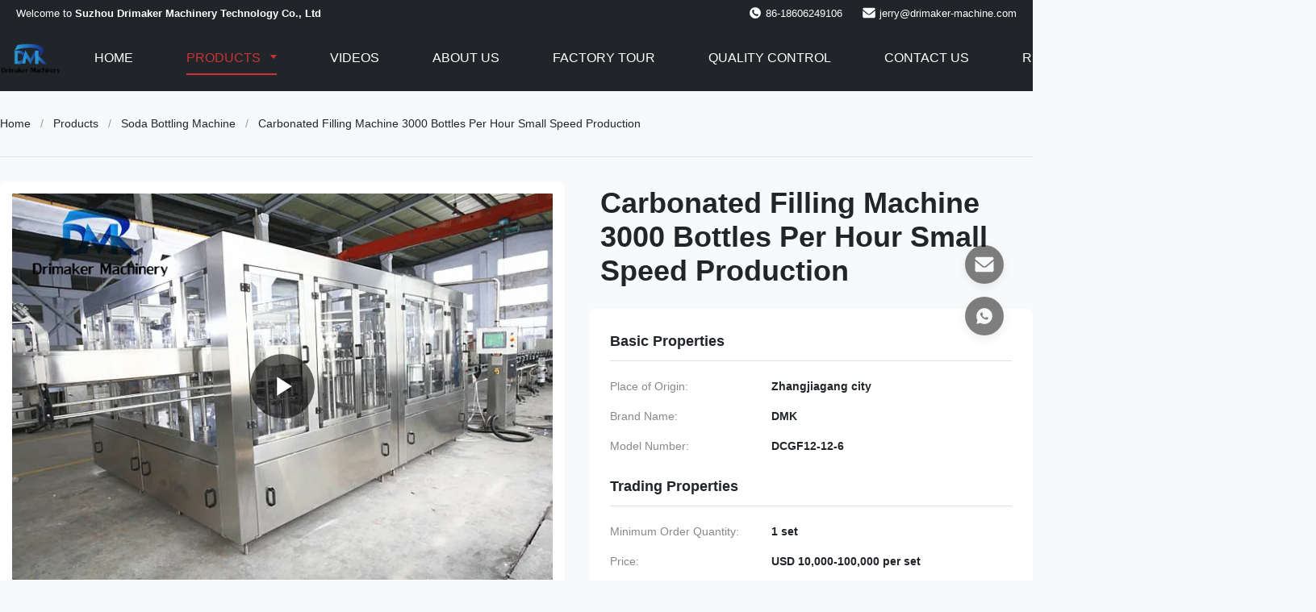

--- FILE ---
content_type: text/html
request_url: https://www.water-bottlingmachine.com/sale-36854374-carbonated-filling-machine-3000-bottles-per-hour-small-speed-production.html
body_size: 43156
content:
<style type="text/css">
/*<![CDATA[*/
img.skeleton{display:block;object-fit:cover;overflow:hidden;background:linear-gradient(135deg,transparent 0,transparent 30%,rgba(255,255,255,.9) 50%,transparent 70%,transparent 100%),linear-gradient(135deg,#d0d0d0 0,#e8e8e8 25%,#f5f5f5 50%,#e8e8e8 75%,#d0d0d0 100%);background-size:200% 100%,200% 100%;background-position:-200% 0,0 0;animation:skeleton-shimmer 2.5s infinite ease-in-out}@keyframes skeleton-shimmer{0%{background-position:-200% 0,0 0}50%{background-position:0 0,0 0}100%{background-position:200% 0,0 0}}img.loaded{background:none;animation:none;display: block;}
/*]]>*/
</style>
<script type="text/javascript">
/*<![CDATA[*/
var newLazy = 1;
/*]]>*/
</script>

<!DOCTYPE html>
<html lang="en">
<head>
	<meta charset="utf-8">
	<meta http-equiv="X-UA-Compatible" content="IE=edge">
	<meta name="viewport" content="width=device-width, initial-scale=1.0">
    <title>Carbonated Filling Machine 3000 Bottles Per Hour Small Speed Production</title>
        <meta name="keywords" content="Carbonated Filling Machine 3000 Bottles/Hour,PLC Carbonated Bottling Machine,3000 Bottles/Hour Carbonated Bottling Machine" />
            <meta name="description" content="Quality Soda Bottling Machine from factory, Carbonated Filling Machine 3000 Bottles Per Hour Small Speed Production, USD 10,000-100,000 per set,1 set MOQ,Zhangjiagang city" />
    <style>img[src$="load_icon.gif"]{object-fit:scale-down !important}.leave-message-dialog ul,.leave-message-dialog li{list-style:none}.leave-message-dialog{background-color:rgba(0,0,0,0.5);position:fixed;top:0;right:0;bottom:0;left:0;z-index:11000;font-family:Roboto !important}.leave-message-dialog input{font-family:Roboto !important}.leave-message-dialog .dialog-content-pql{min-width:600px;box-sizing:border-box;position:absolute;left:50%;top:50%;-webkit-transform:translate(-50%,-50%);-moz-transform:translate(-50%,-50%);-o-transform:translate(-50%,-50%);-ms-transform:translate(-50%,-50%);transform:translate(-50%,-50%);background-color:#fff;border-radius:4px;padding:41px 47px 34px}.leave-message-dialog .dialog-content-pql-id{min-width:716px}.leave-message-dialog .close{position:absolute;width:15px;height:15px;top:22px;right:27px;cursor:pointer}.leave-message-dialog .close:before,.leave-message-dialog .close:after{position:absolute;content:"";background-color:#707070;width:15px;height:2px;top:50%;left:0}.leave-message-dialog .close:before{transform:rotate(45deg)}.leave-message-dialog .close:after{transform:rotate(-45deg)}.leave-message-dialog .title{font-size:24px;color:#333;text-align:center;line-height:1.5;font-weight:bold}.leave-message-dialog p{margin:0}.leave-message-dialog .form{width:100%;margin-top:22px}.leave-message-dialog .form input,.leave-message-dialog .form .textarea{background-color:#f5f5f5;font-family:robot !important}.leave-message-dialog .form input,.leave-message-dialog .form textarea{display:block;width:100%;font-size:16px;border-radius:4px;border:0;outline:0;box-sizing:border-box;padding:12px 19px;line-height:20px;margin-bottom:15px;text-indent:0}.leave-message-dialog .form input{height:44px}.leave-message-dialog .form .textarea{position:relative}.leave-message-dialog .form textarea{font-size:14px;height:180px;background-color:transparent;position:relative;z-index:1}textarea::-webkit-input-placeholder{font-family:robot !important}.leave-message-dialog .form::-webkit-input-placeholder{font-size:16px;color:#999}.leave-message-dialog .form:-moz-placeholder{font-size:16px;color:#999}.leave-message-dialog .form::-moz-placeholder{font-size:16px;color:#999}.leave-message-dialog .form:-ms-input-placeholder{font-size:16px;color:#999}.leave-message-dialog .form #submitStart{margin:0 auto}.leave-message-dialog .form #submitStart:hover{filter:brightness(110%)}.dialog-content-pql-id .img{width:100%;height:200px;border-radius:2px;display:inline-block;position:relative}.dialog-content-pql-id .img img{max-width:100%;max-height:100%;position:absolute;left:50%;top:50%;transform:translate(-50%,-50%)}.dialog-content-pql-id .left{width:200px;float:left}.dialog-content-pql-id .titlep{word-wrap:break-word;display:-webkit-box;-webkit-box-orient:vertical;-webkit-line-clamp:2;overflow:hidden;line-height:20px;margin-top:10px}.dialog-content-pql-id .left ul{list-style:none;margin-top:20px}.dialog-content-pql-id .left ul li{list-style:none;margin-top:6px}.dialog-content-pql-id .left ul li span:first-child{overflow:hidden;text-overflow:ellipsis;white-space:nowrap;display:inline-block;width:100%;line-height:22px}.dialog-content-pql-id .left ul li span:last-child{overflow:hidden;text-overflow:ellipsis;white-space:nowrap;display:inline-block;width:100%;line-height:22px}.dialog-content-pql-id .right{width:400px;float:right;margin-left:20px}.dialog-content-pql-id .title{text-align:left;word-wrap:break-word;display:-webkit-box;-webkit-box-orient:vertical;-webkit-line-clamp:2;overflow:hidden}.dialog-content-pql-id input{width:100%;height:40px;margin-top:20px;border:0;outline:0;background:#f5f5f5;text-indent:16px;font-size:16px}.dialog-content-pql .btn{background:#0f75bd;width:200px;height:40px !important;border-radius:4px !important;text-align:center;line-height:40px;font-size:18px;color:#fff;margin-top:30px;cursor:pointer}.dialog-content-pql .btn:hover{filter:brightness(110%)}.dialog-content-pql-id .mr{position:absolute;width:70px;height:40px;bottom:0;left:0;line-height:40px;text-align:center;color:#757575}.dialog-content-pql-id .mr::before{position:absolute;content:"";display:block;border:5px solid #000;border-color:#000 transparent transparent transparent;top:50%;transform:translateY(-50%);right:5px;margin-top:3px}.dialog-content-pql-id .mr ul{position:absolute;width:100%;cursor:pointer;top:34px;background:#f5f5f5;box-shadow:0 3px 5px 0 rgba(0,0,0,.1);border:1px solid #ededed;display:none}.dialog-content-pql-id .mr:hover ul{display:block}.dialog-content-pql-ok .duihaook{width:80px;height:80px;margin:0 auto;margin-top:20px;margin-bottom:20px;position:relative}.dialog-content-pql-ok .duihaook::after{content:"";display:inline-block;background:#34da00;width:35px;height:12px;transform:rotate(45deg);position:absolute;left:16px;top:35px;border-radius:2px}.dialog-content-pql-ok .duihaook::before{content:"";display:inline-block;background:#a4ff94;width:50px;height:15px;transform:rotate(-45deg);position:absolute;left:32px;border-radius:2px;top:26px}.dialog-content-pql .error-pql{margin-top:-12px;margin-bottom:10px;color:red;display:none}.dialog-content-pql .icon-pql{width:20px;height:20px;display:inline-block;vertical-align:middle;background:red;border-radius:50%}.dialog-content-pql .icon-pql img{width:100%;height:100%}.dialog-content-pql-id .mr #Mr{font-size:14px}.leave-message-dialog .dialog-content-pql-id-hand .form textarea{height:190px}#dialog-content-pql-ok{min-width:460px}.dialog-content-pql-id .titlep,.dialog-content-pql-id .left ul li{font-size:16px}:root{--color-primary:#cc3434;--color-primary-hover:#c33232;--color-secondary:#212529;--color-background:#f8f9fa;--color-background-alt:#fff;--color-border:#dee2e6;--color-text:#212529;--color-text-light:#fff;--font-family-heading:'Helvetica','Arial',sans-serif;--font-family-body:'Verdana',sans-serif;--font-family-quote:'Times New Roman',serif;--border-radius-sm:2px;--border-radius-md:8px;--shadow-sm:0 4px 12px rgba(0,0,0,0.08);--shadow-lg:0 8px 16px rgba(0,0,0,0.1);--transition-fast:all .3s ease}body{font-family:var(--font-family-body);font-size:16px;color:var(--color-text);background-color:var(--color-background);margin:0;padding:0}h1,h2,h3,h4,h5,h6{margin:0;padding:0;font-size:inherit;font-weight:inherit}ul,li{list-style:none;margin:0;padding:8px}a{text-decoration:none;color:inherit}a:hover{text-decoration:none}@keyframes full-header-fadeIn{from{opacity:0;transform:translateY(10px)}to{opacity:1;transform:translateY(0)}}.header-contact-info-container{background-color:var(--color-secondary);padding:8px 0;font-size:13px;color:var(--color-text-light);border-bottom:1px solid #212529;font-family:var(--font-family-heading)}.header-contact-info-wrapper{display:flex;justify-content:space-between;align-items:center;max-width:1400px;margin:0 auto;padding:0 20px}.header-contact-info-welcome{color:var(--color-text-light)}.header-contact-info-details{display:flex;align-items:center}.header-contact-info-item{display:flex;align-items:center;margin-left:25px}.header-contact-info-item svg{margin-right:5px}.header-contact-info-icon{margin-right:8px;width:16px;height:16px;fill:var(--color-text-light)}.header-contact-info-link{color:var(--color-text-light);transition:var(--transition-fast)}.header-contact-info-link:hover{color:#ccc}.full-header-component-wrapper{width:100%;background-color:#212529;border-bottom:1px solid #212529 box-shadow:0 1px 3px rgba(0,0,0,0.05);font-family:var(--font-family-heading);transition:box-shadow .3s ease-out}.full-header-container{display:flex;justify-content:space-between;align-items:center;max-width:1400px;margin:0 auto;padding:15px 0;height:80px;box-sizing:border-box}.full-header-logo a{display:block}.full-header-logo img{max-height:40px;display:block}.full-header-nav{flex-grow:1;display:flex;justify-content:center}.full-header-nav-list{display:flex;align-items:center}.full-header-nav-item{position:relative;margin:0 25px}.full-header-nav-link{display:block;padding:10px 0;color:var(--color-text-light);font-size:16px;font-weight:500;text-transform:uppercase;transition:var(--transition-fast);border-bottom:2px solid transparent;white-space:nowrap}.full-header-nav-item.active .full-header-nav-link,.full-header-nav-link:hover{color:var(--color-primary);border-bottom-color:var(--color-primary)}.full-header-dropdown{display:none;position:absolute;top:100%;left:0;background-color:var(--color-background-alt);border:1px solid var(--color-border);box-shadow:var(--shadow-sm);padding:10px 0;z-index:1000;animation:full-header-fadeIn .3s ease-out}.full-header-nav-item.open>.full-header-dropdown{display:block}.full-header-dropdown-list{padding:0}.full-header-dropdown-item{position:relative;padding:0}.full-header-dropdown-link{display:block;padding:15px;color:var(--color-text);font-size:14px;white-space:nowrap;transition:var(--transition-fast)}.full-header-dropdown-link:hover{background-color:#f0f0f0;color:var(--color-primary)}.full-header-nav-link.has-dropdown::after{content:'';display:inline-block;width:0;height:0;border-left:4px solid transparent;border-right:4px solid transparent;border-top:5px solid var(--color-text-light);margin-left:8px;transition:var(--transition-fast);vertical-align:middle;position:relative;top:-2px}.full-header-nav-item.open>.full-header-nav-link.has-dropdown::after{transform:rotate(180deg)}.full-header-nav-item.active .full-header-nav-link.has-dropdown::after,.full-header-nav-link.has-dropdown:hover::after{border-top-color:var(--color-primary)}.full-header-dropdown-link.has-dropdown{display:flex;justify-content:space-between;align-items:center}.full-header-dropdown-link.has-dropdown::after{content:'';display:inline-block;width:0;height:0;border-top:4px solid transparent;border-bottom:4px solid transparent;border-left:5px solid var(--color-text);margin-left:10px;transition:var(--transition-fast)}.full-header-dropdown-item.open>.full-header-dropdown-link.has-dropdown::after{transform:rotate(90deg)}.full-header-dropdown-link.has-dropdown:hover::after{border-left-color:var(--color-primary)}.full-header-dropdown-submenu{display:none;position:absolute;left:100%;top:-1px;background-color:var(--color-background-alt);border:1px solid var(--color-border);box-shadow:var(--shadow-sm);padding:10px 0;min-width:200px;animation:full-header-fadeIn .3s ease-out;transform:translateX(10px)}.full-header-dropdown-item.open>.full-header-dropdown-submenu{display:block;opacity:1;transform:translateX(0)}.full-header-actions{display:flex;align-items:center}.full-header-search-wrapper{position:relative;margin-right:20px}.full-header-search-toggle{background:0;border:0;cursor:pointer;padding:5px}.full-header-search-toggle svg{width:24px;height:24px;fill:var(--color-text-light);transition:var(--transition-fast)}.full-header-search-toggle:hover svg{fill:var(--color-primary)}.full-header-search-form-container{display:none;position:absolute;top:calc(100% + 10px);right:0;background-color:var(--color-background-alt);box-shadow:var(--shadow-lg);z-index:1001;animation:full-header-fadeIn .3s ease-out;border-radius:50px;overflow:hidden}.full-header-search-form-container.active{display:block}.full-header-search-form{display:flex;align-items:center}.full-header-search-input{border:0;outline:0;padding:8px 12px;font-size:14px;width:250px;font-family:var(--font-family-body)}.full-header-search-submit{background-color:var(--color-primary);border:0;color:var(--color-text-light);padding:9px 15px;cursor:pointer;font-size:14px;transition:var(--transition-fast);font-family:var(--font-family-heading)}.full-header-search-submit:hover{background-color:var(--color-primary-hover)}.full-header-lang-switcher{position:relative}.full-header-lang-current{display:flex;align-items:center;border:1px solid var(--color-border);padding:8px 12px;cursor:pointer;transition:var(--transition-fast);border-radius:50px;white-space:nowrap}.full-header-lang-current:hover{border-color:var(--color-primary)}.full-header-lang-current img{width:20px;height:20px;margin-right:8px;object-fit:cover}.full-header-lang-current span{font-size:14px;color:var(--color-text-light)}.full-header-lang-current::after{content:'';display:inline-block;width:0;height:0;border-left:4px solid transparent;border-right:4px solid transparent;border-top:5px solid var(--color-text-light);margin-left:8px;transition:var(--transition-fast)}.full-header-lang-switcher.open .full-header-lang-current::after{transform:rotate(180deg)}.full-header-lang-dropdown{display:none;position:absolute;top:calc(100% + 5px);right:0;background-color:var(--color-background-alt);border:1px solid var(--color-border);box-shadow:var(--shadow-lg);max-height:300px;overflow-y:auto;z-index:1001;min-width:150px;animation:full-header-fadeIn .3s ease-out}.full-header-lang-dropdown.active{display:block}.full-header-lang-list{padding:5px 0}.full-header-lang-item a{display:flex;align-items:center;padding:8px 15px;color:var(--color-text);font-size:14px;transition:var(--transition-fast)}.full-header-lang-item a:hover{background-color:var(--color-background);color:var(--color-primary)}.full-header-lang-item img{width:20px;height:20px;margin-right:10px;object-fit:cover}.side-contact-bar-component{position:fixed;top:50%;right:20px;transform:translateY(-50%);z-index:999;display:flex;flex-direction:column;gap:30px}.side-contact-bar-list{list-style:none;margin:0;padding:8px}.side-contact-bar-item{position:relative}.side-contact-bar-link{display:flex;align-items:center;justify-content:center;width:48px;height:48px;border-radius:50%;background-color:rgba(0,0,0,0.5);color:var(--color-primary);box-shadow:var(--shadow-sm);transition:var(--transition-fast)}.side-contact-bar-link:hover{background-color:var(--color-primary);color:var(--color-text-light);transform:scale(1.1);box-shadow:var(--shadow-lg)}.side-contact-bar-icon{width:24px;height:24px;fill:currentColor}.side-contact-bar-label{position:absolute;top:50%;right:120%;transform:translateY(-50%);background-color:var(--color-secondary);color:var(--color-text-light);padding:6px 12px;border-radius:var(--border-radius-sm);font-size:14px;font-weight:500;white-space:nowrap;opacity:0;visibility:hidden;transition:opacity .3s ease,visibility .3s ease;pointer-events:none;font-family:var(--font-family-heading)}.side-contact-bar-item:hover .side-contact-bar-label{opacity:1;visibility:visible}.side-contact-bar-wechat-qrcode{display:none;position:absolute;right:120%;top:50%;transform:translateY(-50%);margin-right:10px;background-color:var(--color-background-alt);padding:10px;border-radius:var(--border-radius-md);box-shadow:var(--shadow-lg);border:1px solid var(--color-border)}.side-contact-bar-item--wechat:hover .side-contact-bar-wechat-qrcode{display:block}.side-contact-bar-item--wechat:hover .side-contact-bar-label{opacity:0;visibility:hidden}.side-contact-bar-wechat-qrcode img{width:120px;height:120px;display:block}.side-contact-bar-wechat-qrcode p{font-size:12px;color:var(--color-text);text-align:center;margin:5px 0 0 0;font-family:var(--font-family-body)}.sticky-header{position:fixed;top:0;left:0;right:0;z-index:1000;animation:header-slide-down .3s ease-out;box-shadow:var(--shadow-sm)}@keyframes header-slide-down{from{transform:translateY(-100%)}to{transform:translateY(0)}}:root{--container-max-width:1400px;--gap-primary:30px;--gap-secondary:20px}#main-content .page-container{max-width:var(--container-max-width);margin:0 auto}#main-content .section{margin-bottom:60px}#main-content .section-title{font-family:var(--font-family-heading);font-size:32px;font-weight:bold;color:var(--color-dark);text-align:left;margin-bottom:40px;position:relative}#main-content .grid-container{display:grid;gap:var(--gap-primary)}#main-content .grid-col-2{grid-template-columns:repeat(2,1fr)}#main-content .grid-product-hero{grid-template-columns:700px 1fr}#main-content .grid-main-sidebar{grid-template-columns:1fr 360px}#main-content .main-content-col>*:not(:last-child){margin-bottom:var(--gap-primary)}#main-content .sidebar-col{position:relative}#main-content li{list-style:none}.product-accessories-container{max-width:100%;margin:0;padding:24px;font-family:var(--font-family-body);border:0;border-radius:var(--border-radius-md);background-color:#fff}.product-accessories-heading{margin:0 0 20px 0;font-size:20px;font-weight:600;color:var(--color-dark)}.product-accessories-grid{display:flex;flex-wrap:wrap;gap:15px}.product-accessories-button{min-width:180px;text-decoration:none;color:var(--color-text);background-color:var(--color-background);border:1px solid var(--color-border);border-radius:var(--border-radius-sm);padding:12px 15px;transition:var(--transition-fast);flex-grow:1;position:relative;overflow:hidden}.product-accessories-button::after{content:'↓';position:absolute;right:15px;top:50%;transform:translateY(-50%);font-weight:bold;opacity:0;transition:opacity .3s ease}.product-accessories-button:hover{background-color:var(--color-border);border-color:#d1d5db;padding-right:35px}.product-accessories-button:hover::after{opacity:1}.product-accessories-button-content{display:flex;align-items:center}.product-accessories-file-badge{background-color:#cc3434;color:#fff;font-size:12px;font-weight:600;padding:3px 6px;border-radius:4px;margin-right:10px}.product-accessories-button-label{font-size:14px;font-weight:500;white-space:nowrap;overflow:hidden;text-overflow:ellipsis}.breadcrumb-component{font-family:var(--font-family-body);font-size:14px;color:var(--color-text);line-height:1.5;white-space:nowrap;overflow:hidden;text-overflow:ellipsis;margin-bottom:30px;padding:30px 0;border-radius:var(--border-radius-sm);border-bottom:1px solid var(--color-border)}.breadcrumb-component a{color:var(--color-brand);text-decoration:none;transition:var(--transition-fast)}.breadcrumb-component a:hover{color:var(--color-brand-hover)}.breadcrumb-component .breadcrumb-separator{margin:0 8px;color:#999}.breadcrumb-component .breadcrumb-current{display:inline;font-size:inherit;font-weight:normal;color:var(--color-dark)}.product-image-gallery-container{display:flex;flex-direction:column;font-family:var(--font-family-body);width:700px;height:auto;padding:15px;box-sizing:border-box;background-color:#fff;border-radius:var(--border-radius-md)}.product-image-gallery-thumbs{display:flex;margin-top:15px;overflow-x:auto;overflow-y:hidden;padding-bottom:5px;gap:14px}.product-image-gallery-thumb-item{width:100px;height:100px;border:2px solid var(--color-border);cursor:pointer;position:relative;overflow:hidden;display:flex;align-items:center;justify-content:center;background-color:var(--color-background);box-sizing:border-box;flex-shrink:0;border-radius:var(--border-radius-sm)}.product-image-gallery-thumb-item img{max-width:100%;max-height:100%;display:block;transition:transform .3s ease}.product-image-gallery-thumb-item:hover img{transform:scale(1.1)}.product-image-gallery-thumb-item.active{border-color:var(--color-brand)}.product-image-gallery-thumb-item .product-image-gallery-play-icon-small{position:absolute;top:50%;left:50%;transform:translate(-50%,-50%);width:30px;height:30px;background-color:rgba(0,0,0,0.5);border-radius:50%;display:flex;align-items:center;justify-content:center;pointer-events:none}.product-image-gallery-thumb-item .product-image-gallery-play-icon-small svg{width:50%;height:50%;fill:var(--color-white)}.product-image-gallery-main-view{flex:1;display:flex;align-items:center;justify-content:center;background-color:var(--color-background);position:relative;overflow:hidden;aspect-ratio:1 / 1;border-radius:var(--border-radius-sm)}.product-image-gallery-main-image{width:100%;height:100%;object-fit:contain;display:block}.product-image-gallery-video-wrapper{width:100%;height:100%;position:relative;display:none}.product-image-gallery-video-wrapper a{display:flex;align-items:center;justify-content:center;width:100%;height:100%;position:relative;text-decoration:none;background-color:#000}.product-image-gallery-video-wrapper .product-image-gallery-video-poster{width:100%;height:100%;object-fit:contain}.product-image-gallery-video-wrapper .product-image-gallery-play-icon-large{position:absolute;top:50%;left:50%;transform:translate(-50%,-50%);width:80px;height:80px;background-color:rgba(0,0,0,0.6);border-radius:50%;display:flex;align-items:center;justify-content:center;transition:background-color .3s;z-index:1}.product-image-gallery-video-wrapper a:hover .product-image-gallery-play-icon-large{background-color:rgba(0,0,0,0.8)}.product-image-gallery-video-wrapper .product-image-gallery-play-icon-large svg{width:50%;height:50%;fill:#fff}.gallery-nav-arrow{position:absolute;top:50%;transform:translateY(-50%);z-index:10;width:40px;height:40px;background-color:rgba(0,0,0,0.3);border-radius:50%;display:flex;align-items:center;justify-content:center;cursor:pointer;transition:background-color .3s ease,opacity .3s ease;opacity:0;visibility:hidden}.product-image-gallery-main-view:hover .gallery-nav-arrow{opacity:1;visibility:visible}.gallery-nav-arrow:hover{background-color:rgba(0,0,0,0.6)}.gallery-nav-arrow.prev{left:15px}.gallery-nav-arrow.next{right:15px}.gallery-nav-arrow svg{width:24px;height:24px;fill:#fff}.product-spec-attr-container{font-family:var(--font-family-body);color:var(--color-text);line-height:1.6;padding:16px;background-color:#fff;border-radius:var(--border-radius-md);margin-top:var(--gap-secondary)}.product-spec-attr-title{font-size:18px;font-weight:600;color:var(--color-dark);margin:0 0 15px 0;padding-bottom:10px;border-bottom:1px solid var(--color-border)}.product-spec-attr-list{margin:0;padding:0;list-style:none;display:grid;grid-template-columns:1fr;gap:5px}.product-spec-attr-item{box-sizing:border-box;padding:5px 0;font-size:14px;display:flex}.product-spec-attr-label{flex-shrink:0;width:160px;color:#888;padding-right:10px;white-space:nowrap}.product-spec-attr-value{color:var(--color-dark);word-break:break-word;font-weight:600;margin-left:30px}.product-spec-attr-section{padding:10px;border-radius:var(--border-radius-sm)}.product-spec-attr-section:last-child{margin-bottom:0}.inquiry-form-component-container{display:flex;width:100%;max-width:100%;margin:0;border:0;background:#fff;font-family:var(--font-family-body);box-shadow:var(--shadow-sm);overflow:hidden;border-radius:var(--border-radius-md);position:relative}.inquiry-form-component-image-wrapper{width:33.33%;flex-shrink:0;background-color:var(--color-background)}.inquiry-form-component-image-wrapper img{width:100%;height:100%;object-fit:cover;display:block}.inquiry-form-component-form-wrapper{width:66.67%;padding:30px 40px;box-sizing:border-box;z-index:1}.inquiry-form-component-form-wrapper h3{margin-top:0;margin-bottom:25px;font-size:24px;color:var(--color-dark);font-weight:600}.inquiry-form-component-row{display:flex;gap:20px}.inquiry-form-component-row .inquiry-form-component-group{flex:1}.inquiry-form-component-group{margin-bottom:20px}.inquiry-form-component-group label{display:block;margin-bottom:8px;font-size:14px;color:var(--color-text);font-weight:500}.inquiry-form-component-group input[type="text"],.inquiry-form-component-group input[type="email"],.inquiry-form-component-group input[type="tel"],.inquiry-form-component-group textarea{width:100%;padding:12px;font-size:14px;border:1px solid #ccc;border-radius:var(--border-radius-sm);box-sizing:border-box;transition:var(--transition-fast);background-color:rgba(255,255,255,0.9)}.inquiry-form-component-group input:focus,.inquiry-form-component-group textarea:focus{outline:0;border-color:#474747;box-shadow:0 0 0 2px rgb(23 57 149 / 20%)}.inquiry-form-component-group textarea{resize:vertical;min-height:100px}.inquiry-form-component-submit-btn{width:100%;padding:12px;font-size:16px;font-weight:bold;color:#fff;background-color:#cc3434;border:0;border-radius:50px;cursor:pointer;transition:var(--transition-fast)}.inquiry-form-component-submit-btn:hover{background-color:#a52323;color:#fff}.inquiry-form-component-error{color:#cc3434;font-size:12px;display:block;height:15px;margin-top:5px}.product-tag-words-section{border-radius:var(--border-radius-md)}.product-tag-words-container{display:flex;align-items:center;flex-wrap:wrap;gap:10px}.product-tag-words-side{margin-right:10px;line-height:1;font-size:16px;font-weight:bold;color:var(--color-dark)}.product-tag-words-btn{line-height:36px;background:var(--color-background);color:var(--color-text);border:1px solid var(--color-border);border-radius:50px;padding:0 15px;font-size:14px;cursor:pointer;position:relative;z-index:1;overflow:hidden;text-align:center;display:inline-block;text-decoration:none;transition:var(--transition-fast)}.product-tag-words-btn:hover{color:#fff;border-color:#cc3434;background-color:#cc3434;transform:translateY(-2px);box-shadow:var(--shadow-sm)}.inquiry-button-el{--background:#cc3434;--text:#fff;--font-size:16px;--duration:.44s;--move-hover:-4px;--shadow:0 2px 8px -1px rgba(204,52,52,0.32);--shadow-hover:0 4px 20px -2px rgba(204,52,52,0.5);--font-shadow:var(--font-size);padding:16px 32px;font-family:var(--font-family-heading);font-weight:500;line-height:var(--font-size);border-radius:50px;border:0;display:inline-block;outline:0;text-decoration:none;font-size:var(--font-size);letter-spacing:.5px;background:var(--background);color:var(--text);box-shadow:var(--shadow);transform:translateY(var(--y,0)) translateZ(0);transition:transform var(--duration) ease,box-shadow var(--duration) ease;cursor:pointer;user-select:none;text-align:center;margin-top:var(--gap-secondary)}.inquiry-button-el div{display:flex;overflow:hidden;text-shadow:0 var(--font-shadow) 0 var(--text)}.inquiry-button-el div span{display:block;backface-visibility:hidden;font-style:normal;transition:transform var(--duration) ease;transform:translateY(var(--m,0)) translateZ(0)}.inquiry-button-el div span:nth-child(1){transition-delay:.05s}.inquiry-button-el div span:nth-child(2){transition-delay:.1s}.inquiry-button-el div span:nth-child(3){transition-delay:.15s}.inquiry-button-el div span:nth-child(4){transition-delay:.2s}.inquiry-button-el div span:nth-child(5){transition-delay:.25s}.inquiry-button-el div span:nth-child(6){transition-delay:.3s}.inquiry-button-el div span:nth-child(7){transition-delay:.35s}.inquiry-button-el div span:nth-child(8){transition-delay:.4s}.inquiry-button-el div span:nth-child(9){transition-delay:.45s}.inquiry-button-el div span:nth-child(10){transition-delay:.5s}.inquiry-button-el div span:nth-child(11){transition-delay:.55s}.inquiry-button-el div span:nth-child(12){transition-delay:.6s}.inquiry-button-el:hover{--y:var(--move-hover);--shadow:var(--shadow-hover);background:#a52323;color:#fff}.inquiry-button-el:hover span{--m:calc(var(--font-size) * -1)}.product-title-main{font-family:var(--font-family-heading);font-size:36px;font-weight:bold;padding:6px 0;padding-left:14px;border-left:4px solid var(--color-brand);margin-bottom:var(--gap-secondary);color:var(--color-dark)}.product-description-container{box-sizing:border-box;width:100%;padding:24px;border:0;background-color:#fff;font-family:var(--font-family-body);border-radius:var(--border-radius-md)}.product-description-title{font-size:20px;font-weight:600;color:var(--color-dark);margin-bottom:16px;text-align:left;border-left:4px solid #cc3434;padding-left:15px}.product-description-remark{font-size:16px;line-height:1.7;color:var(--color-text);word-wrap:break-word;overflow-wrap:break-word;text-align:left}.product-description-remark a{color:var(--color-brand)}.product-description-remark a:hover{color:var(--color-brand-hover)}.prod-card-item{position:relative;background:#fff;cursor:pointer;transition:var(--transition-fast);list-style:none;margin:0;padding:0;box-sizing:border-box;border:0;border-radius:var(--border-radius-md);overflow:hidden}.prod-card-item:hover{transform:translateY(-5px);box-shadow:var(--shadow-lg)}.prod-card-item::after{content:'';display:block;width:0;height:3px;background:var(--color-brand);position:absolute;bottom:0;left:0;transition:all .5s}.prod-card-item:hover::after{width:100%}.prod-card-layout-wrapper{display:flex;width:100%;height:100%}.prod-card-image-wrapper{width:40%;padding:20px;box-sizing:border-box;position:relative;display:flex;justify-content:center;align-items:center;flex-shrink:0;background-color:#fff}.prod-card-image-cell{width:100%;position:relative}.prod-card-image-cell::before{content:"";display:block;padding-top:100%}.prod-card-image-cell a{position:absolute;top:0;left:0;width:100%;height:100%;display:flex;justify-content:center;align-items:center;text-decoration:none}.prod-card-image-cell a img{width:100%;height:100%;object-fit:cover;border:0;display:block}.prod-card-content{width:60%;padding:30px 30px 30px 10px;display:flex;flex-direction:column;text-align:left;background-color:#fff}.prod-card-name{font-family:var(--font-family-heading);font-weight:600;font-size:18px;color:var(--color-dark);line-height:1.4;word-break:break-word;text-decoration:none;overflow:hidden;text-overflow:ellipsis;display:-webkit-box;-webkit-box-orient:vertical;-webkit-line-clamp:2;transition:color .3s ease}.prod-card-name:hover{color:var(--color-brand)}.prod-card-brief{font-family:var(--font-family-body);font-weight:400;font-size:14px;color:var(--color-text);line-height:1.6;margin-top:15px;word-break:break-word;overflow:hidden;text-overflow:ellipsis;display:-webkit-box;-webkit-box-orient:vertical;-webkit-line-clamp:3;flex-grow:1}.prod-card-button{border:1px solid #000;color:var(--color-white);border-radius:50px;height:38px;line-height:36px;text-align:center;padding:0 25px;box-sizing:border-box;margin-top:20px;text-decoration:none;transition:var(--transition-fast);font-size:14px;font-family:var(--font-family-heading);cursor:pointer;background:#fff;align-self:flex-start}.prod-card-item:hover .prod-card-button{background:#bd2d2d;border-color:#bd2d2d;color:#fff}.prod-card-video-icon{position:absolute;right:30px;bottom:30px;width:30px;height:30px;background-color:rgba(0,0,0,0.5);border-radius:50%;display:flex;justify-content:center;align-items:center;z-index:2}.prod-card-video-icon svg{width:14px;height:14px;fill:#fff;margin-left:2px}.product-summary-wrapper{padding:24px;background:#fff;border:0;border-radius:var(--border-radius-md)}.product-summary-component{font-family:var(--font-family-heading);position:relative;margin-bottom:20px;border-left:5px solid #cc3434;padding-left:15px}.product-summary-component .product-summary-title{font-size:20px;font-weight:600;color:var(--color-dark);margin:0;line-height:1.2;word-break:break-word}.product-summary-rich{font-family:var(--font-family-body);font-size:16px;line-height:1.8;word-wrap:break-word;color:var(--color-text)}.designated-contact-card-wrapper{font-family:var(--font-family-body);color:var(--color-text);width:100%;padding:24px;border-radius:var(--border-radius-md);background-color:#fff;box-shadow:var(--shadow-sm);box-sizing:border-box}.designated-contact-card-wrapper:hover{box-shadow:var(--shadow-lg)}.designated-contact-card-header{text-align:center;border-bottom:1px solid var(--color-border);padding-bottom:15px;margin-bottom:15px}.designated-contact-card-name{font-size:18px;font-weight:bold;color:var(--color-dark);margin:0 0 5px 0}.designated-contact-card-job{font-size:14px;color:#777;margin:0}.designated-contact-card-list{list-style:none;padding:0;margin:0 0 20px 0}.designated-contact-card-list li{font-size:14px;color:var(--color-text);margin-bottom:12px;display:flex;align-items:flex-start;position:relative}.designated-contact-card-list li .designated-contact-card-label{font-weight:600;color:var(--color-dark);min-width:80px;flex-shrink:0}.designated-contact-card-list li .designated-contact-card-value{word-break:break-all}.designated-contact-card-list li a{color:#cc3434;text-decoration:none}.designated-contact-card-list li a:hover{text-decoration:underline;color:#cc3434}.designated-contact-card-wechat-qr-popup{display:none;position:absolute;top:100%;left:0;margin-top:5px;padding:10px;background-color:#fff;border:1px solid var(--color-border);box-shadow:var(--shadow-lg);border-radius:var(--border-radius-sm);z-index:500}.designated-contact-card-wechat-qr-popup img{width:120px;height:120px;display:block}.designated-contact-card-socials{display:flex;justify-content:center;flex-wrap:wrap;gap:15px;margin-bottom:20px;padding-top:15px;border-top:1px solid var(--color-border)}.designated-contact-card-socials a{display:inline-block;font-size:14px;color:#888;text-decoration:none;transition:color .2s ease}.designated-contact-card-socials a svg{width:24px;height:24px;display:block;fill:currentColor}.designated-contact-card-socials a:hover{color:var(--color-brand)}.designated-contact-card-inquiry-btn{display:block;width:100%;padding:12px 0;background-color:#cc3434;color:#fff;text-align:center;font-size:16px;font-weight:bold;border-radius:50px;text-decoration:none;transition:var(--transition-fast);cursor:pointer;border:0}.designated-contact-card-inquiry-btn:hover{background-color:#a52323;color:#fff}.product-custom-attributes-container{font-family:var(--font-family-body);border-radius:var(--border-radius-md);padding:24px;color:var(--color-dark);border:0;background-color:#fff}.product-custom-attributes-title{font-size:20px;font-weight:600;margin:0 0 16px 0;text-align:left;opacity:0;animation:fadeInUp .6s ease-out .2s forwards;border-left:4px solid #cc3434;padding-left:15px}.product-custom-attributes-highlight{background-color:var(--color-background);padding:16px;margin-bottom:20px;font-size:14px;line-height:1.6;border-radius:var(--border-radius-sm);text-align:left;opacity:0;animation:fadeInUp .6s ease-out .4s forwards}.product-custom-attributes-highlight-label{font-weight:600;color:var(--color-dark)}.product-custom-attributes-highlight-value{color:var(--color-text)}.product-custom-attributes-list{display:flex;flex-wrap:wrap;margin:0 -12px;opacity:0;animation:fadeInUp .6s ease-out .6s forwards}.product-custom-attributes-item{box-sizing:border-box;width:50%;padding:10px 12px;font-size:14px;line-height:1.5;display:flex}.product-custom-attributes-label{color:#666;width:160px;flex-shrink:0;padding-right:10px}.product-custom-attributes-value{font-weight:600;color:var(--color-dark);word-break:break-word}@keyframes fadeInUp{from{opacity:0;transform:translateY(15px)}to{opacity:1;transform:translateY(0)}}#main-content .section-body{line-height:1.7;color:var(--text-color-secondary);overflow-wrap:break-word;word-wrap:break-word;display:flow-root}#main-content .section-body img{max-width:100% !important;height:auto !important}#main-content .section-body table{max-width:100%;overflow-x:auto;border-collapse:collapse;border-spacing:0}#main-content .section-body table th,#main-content .section-body table td{padding:8px 12px;border:1px solid var(--border-color)}#main-content .section-body p{margin-bottom:1em !important}.product-reviews-container{font-family:-apple-system,BlinkMacSystemFont,'Segoe UI',Roboto,'Helvetica Neue',Arial,'Noto Sans',sans-serif,'Apple Color Emoji','Segoe UI Emoji','Segoe UI Symbol','Noto Color Emoji';color:#333;background-color:#fff;padding:24px;border:1px solid #e0e0e0;border-radius:8px}.product-reviews-summary{display:flex;justify-content:space-between;align-items:flex-start;padding-bottom:24px;border-bottom:1px solid #f0f0f0}.product-reviews-summary-left{display:flex;align-items:flex-start;gap:30px}.product-reviews-average-rating{text-align:center;min-width:150px}.product-reviews-average-score{font-size:48px;font-weight:bold;color:#1a1a1a;line-height:1.2}.product-reviews-stars-display{display:inline-block;font-size:20px;position:relative;color:#ccc}.product-reviews-stars-display-inner{position:absolute;top:0;left:0;white-space:nowrap;overflow:hidden;color:#f5a623}.product-reviews-total-reviews{font-size:14px;color:#666;margin-top:8px}.product-reviews-distribution{flex-grow:1}.product-reviews-distribution-row{display:flex;align-items:center;margin-bottom:8px;font-size:14px}.product-reviews-distribution-label{color:#666;width:60px;flex-shrink:0}.product-reviews-progress-bar{width:200px;height:8px;background-color:#e0e0e0;border-radius:4px;overflow:hidden;margin:0 12px}.product-reviews-progress-bar-inner{height:100%;background-color:#f5a623;border-radius:4px}.product-reviews-distribution-percent{color:#666;width:40px;text-align:right}.product-reviews-summary-right{flex-shrink:0}.product-reviews-write-btn{background-color:#cc3434;color:#fff;border:0;padding:12px 25px;font-size:16px;font-weight:bold;border-radius:50px;cursor:pointer;transition:var(--transition-fast)}.product-reviews-write-btn:hover{background-color:#a52323;color:#fff}.product-reviews-list-title{font-size:18px;font-weight:bold;color:#1a1a1a;margin-top:24px;margin-bottom:16px}.product-reviews-list{margin:0;padding:0;list-style:none}.product-reviews-item{padding:20px 0;border-bottom:1px solid #f0f0f0}.product-reviews-item:last-child{border-bottom:0}.product-reviews-item-header{display:flex;align-items:center;margin-bottom:12px}.product-reviews-avatar{width:40px;height:40px;border-radius:50%;background-color:#f0f0f0;color:#666;display:flex;align-items:center;justify-content:center;font-size:18px;font-weight:bold;margin-right:12px;flex-shrink:0}.product-reviews-author-info{flex-grow:1;display:flex;align-items:baseline;gap:8px}.product-reviews-author-name{font-weight:bold;font-size:14px;color:#333}.product-reviews-author-meta{font-size:12px;color:#999}.product-reviews-author-meta span{margin-right:8px}.product-reviews-item-rating .product-reviews-stars-display{font-size:16px}.product-reviews-item-body{font-size:14px;line-height:1.6;color:#333}.product-reviews-item-content{margin-bottom:12px}.product-reviews-item-pics{display:flex;gap:8px;margin-bottom:12px}.product-reviews-item-pic{width:80px;height:80px;object-fit:cover;border:1px solid #eee;border-radius:4px;cursor:pointer}.product-reviews-item-footer{display:flex;align-items:center;font-size:12px;color:#666}.product-reviews-helpful-btn{display:flex;align-items:center;cursor:pointer;color:#666;background:0;border:1px solid #ccc;padding:4px 8px;border-radius:12px;margin-left:16px}.product-reviews-helpful-btn:hover{background-color:#f5f5f5;border-color:#999}.product-reviews-helpful-btn svg{width:14px;height:14px;margin-right:6px;fill:currentColor}.footer-section-wrapper{background-color:var(--color-secondary);color:#bdc3c7;padding:50px 0 0 0;font-family:var(--font-family-body);font-size:14px;line-height:1.7}.footer-section-container{max-width:1400px;margin:0 auto;padding:0 20px}.footer-section-main{display:flex;justify-content:space-between;flex-wrap:wrap;gap:30px;padding-bottom:40px}.footer-section-col{flex:1;min-width:220px}.footer-section-col .footer-title{font-family:var(--font-family-heading);font-size:18px;color:var(--color-text-light);margin-top:0;margin-bottom:25px;font-weight:600;position:relative;padding-bottom:10px;text-transform:uppercase}.footer-section-col .footer-title::after{content:'';position:absolute;left:0;bottom:0;height:2px;width:50px;background-color:var(--color-primary)}.footer-section-about-slogan{color:#ecf0f1}.footer-section-links-list li{margin-bottom:12px}.footer-section-links-list a{color:#bdc3c7;transition:var(--transition-fast)}.footer-section-links-list a:hover{color:var(--color-primary);padding-left:5px}.footer-section-contact-item{margin-bottom:12px;display:flex;align-items:flex-start}.footer-section-contact-item strong{font-weight:600;color:#ecf0f1;min-width:85px;flex-shrink:0}.footer-section-contact-item a{color:#bdc3c7;word-break:break-all}.footer-section-contact-item a:hover{color:#cc3434}.footer-section-contact-item span{word-break:break-all}.footer-section-contact-btn{display:inline-block;background-color:var(--color-primary);color:var(--color-text-light);padding:12px 25px;border:0;border-radius:50px;font-size:16px;font-weight:bold;cursor:pointer;text-align:center;transition:var(--transition-fast);margin-top:15px;font-family:var(--font-family-heading)}.footer-section-contact-btn:hover{background-color:#a52323;color:#fff}.footer-section-copyright{background-color:#1a1e22;text-align:center;padding:20px 0;font-size:13px;color:#95a5a6;border-top:1px solid #3c3c3c}.footer-section-copyright a{color:#bdc3c7;margin:0 10px}#footer-get-in-touch-desc{font-family:var(--font-family-heading);line-height:1.8}
</style>   
				

<meta http-equiv="x-dns-prefetch-control" content="on" />
<meta property="og:title" content="Carbonated Filling Machine 3000 Bottles Per Hour Small Speed Production" />
<meta property="og:description" content="Quality Soda Bottling Machine from factory, Carbonated Filling Machine 3000 Bottles Per Hour Small Speed Production, USD 10,000-100,000 per set,1 set MOQ,Zhangjiagang city" />
<meta property="og:type" content="product" />
<meta property="og:availability" content="instock" />
<meta property="og:site_name" content="Suzhou Drimaker Machinery Technology Co., Ltd" />
<meta property="og:url" content="https://www.water-bottlingmachine.com/sale-36854374-carbonated-filling-machine-3000-bottles-per-hour-small-speed-production.html" />
<meta property="og:image" content="https://img.water-bottlingmachine.com/photo/ps27247805-carbonated_filling_machine_3000_bottles_per_hour_small_speed_production.jpg" />
<link rel="dns-prefetch" href="//img.water-bottlingmachine.com" />
<link rel="dns-prefetch" href="//style.water-bottlingmachine.com" />
<link rel="canonical" href="https://www.water-bottlingmachine.com/sale-36854374-carbonated-filling-machine-3000-bottles-per-hour-small-speed-production.html" />
<style type="text/css">
/*<![CDATA[*/
img.skeleton{display:block;object-fit:cover;overflow:hidden;background:linear-gradient(135deg,transparent 0,transparent 30%,rgba(255,255,255,.9) 50%,transparent 70%,transparent 100%),linear-gradient(135deg,#d0d0d0 0,#e8e8e8 25%,#f5f5f5 50%,#e8e8e8 75%,#d0d0d0 100%);background-size:200% 100%,200% 100%;background-position:-200% 0,0 0;animation:skeleton-shimmer 2.5s infinite ease-in-out}@keyframes skeleton-shimmer{0%{background-position:-200% 0,0 0}50%{background-position:0 0,0 0}100%{background-position:200% 0,0 0}}img.loaded{background:none;animation:none;display: block;}
/*]]>*/
</style>
<script type="text/javascript">
/*<![CDATA[*/
window.isvideotpl = 2;window.detailurl = '';
var colorUrl = '';var isShowGuide = 2;var showGuideColor = 0;var im_appid = 10003;var im_msg="Good day, what product are you looking for?";

var cta_cid = 47784;var use_defaulProductInfo = 1;var cta_pid = 36854374;var test_company = 0;var webim_domain = '//style.water-bottlingmachine.com';var company_type = 0;var cta_equipment = 'pc'; var setcookie = 'setwebimCookie(63534,36854374,0)'; var whatsapplink = "https://wa.me/8618606249106?text=Hi%2C+I%27m+interested+in+Carbonated+Filling+Machine+3000+Bottles+Per+Hour+Small+Speed+Production."; function insertMeta(){var str = '<meta name="mobile-web-app-capable" content="yes" /><meta name="viewport" content="width=device-width, initial-scale=1.0" />';document.head.insertAdjacentHTML('beforeend',str);} var element = document.querySelector('a.footer_webim_a[href="/webim/webim_tab.html"]');if (element) {element.parentNode.removeChild(element);}
var colorUrl = '';
var aisearch = 0;
var selfUrl = '';
window.playerReportUrl='//style.water-bottlingmachine.com/vod/view_count/report';
var query_string = ["Products","Detail"];
var g_tp = '';
var customtplcolor = 20076;
var str_chat = 'chat';
				var str_call_now = 'call now';
var str_chat_now = 'chat now';
var str_contact1 = 'Get Best Price';var str_chat_lang='english';var str_contact2 = 'Get Price';var str_contact2 = 'Best Price';var str_contact = 'Contact';
window.predomainsub = "//style.water-bottlingmachine.com";
var newLazy = 1;
/*]]>*/
</script>
</head>
<body>
<img src="//style.water-bottlingmachine.com/logo.gif" style="display:none" alt="logo"/>
<a style="display: none!important;" title="Suzhou Drimaker Machinery Technology Co., Ltd" class="float-inquiry" href="/contactnow.html" onclick='setinquiryCookie("{\"showproduct\":1,\"pid\":\"36854374\",\"name\":\"Carbonated Filling Machine 3000 Bottles Per Hour Small Speed Production\",\"source_url\":\"\\/sale-36854374-carbonated-filling-machine-3000-bottles-per-hour-small-speed-production.html\",\"picurl\":\"\\/\\/img.water-bottlingmachine.com\\/photo\\/pd27247805-carbonated_filling_machine_3000_bottles_per_hour_small_speed_production.jpg\",\"propertyDetail\":[[\"Name\",\"Soda bottling machine\"],[\"Capacity\",\"3000 bottles per hour(500ml)\"],[\"Filling type\",\"pressure filling\"],[\"Application\",\"Soda drink, carbonated drink, soft drinks\"]],\"company_name\":null,\"picurl_c\":\"\\/\\/img.water-bottlingmachine.com\\/photo\\/pc27247805-carbonated_filling_machine_3000_bottles_per_hour_small_speed_production.jpg\",\"price\":\"USD 10,000-100,000 per set\",\"username\":\"Jerry\",\"viewTime\":\"Last Login : 0 Hours 49 minutes ago\",\"subject\":\"Please send me a quote on your Carbonated Filling Machine 3000 Bottles Per Hour Small Speed Production\",\"countrycode\":\"\"}");'></a>
<style type="text/css">.vr-asidebox {position: fixed; bottom: 290px; left: 16px; width: 160px; height: 90px; background: #eee; overflow: hidden; border: 4px solid rgba(4, 120, 237, 0.24); box-shadow: 0px 8px 16px rgba(0, 0, 0, 0.08); border-radius: 8px; display: none; z-index: 1000; } .vr-small {position: fixed; bottom: 290px; left: 16px; width: 72px; height: 90px; background: url(//style.water-bottlingmachine.com/images/ctm_icon_vr.png) no-repeat center; background-size: 69.5px; overflow: hidden; display: none; cursor: pointer; z-index: 1000; display: block; text-decoration: none; } .vr-group {position: relative; } .vr-animate {width: 160px; height: 90px; background: #eee; position: relative; } .js-marquee {/*margin-right: 0!important;*/ } .vr-link {position: absolute; top: 0; left: 0; width: 100%; height: 100%; display: none; } .vr-mask {position: absolute; top: 0px; left: 0px; width: 100%; height: 100%; display: block; background: #000; opacity: 0.4; } .vr-jump {position: absolute; top: 0px; left: 0px; width: 100%; height: 100%; display: block; background: url(//style.water-bottlingmachine.com/images/ctm_icon_see.png) no-repeat center center; background-size: 34px; font-size: 0; } .vr-close {position: absolute; top: 50%; right: 0px; width: 16px; height: 20px; display: block; transform: translate(0, -50%); background: rgba(255, 255, 255, 0.6); border-radius: 4px 0px 0px 4px; cursor: pointer; } .vr-close i {position: absolute; top: 0px; left: 0px; width: 100%; height: 100%; display: block; background: url(//style.water-bottlingmachine.com/images/ctm_icon_left.png) no-repeat center center; background-size: 16px; } .vr-group:hover .vr-link {display: block; } .vr-logo {position: absolute; top: 4px; left: 4px; width: 50px; height: 14px; background: url(//style.water-bottlingmachine.com/images/ctm_icon_vrshow.png) no-repeat; background-size: 48px; }
</style>

<div data-content="content">

        
        
        
        
        
        <section id="header-content">

        <div id="header-top-bar" class="header-contact-info-container">
        <div class="header-contact-info-wrapper">
            <div id="header-welcome-msg" class="header-contact-info-welcome">
                <span>Welcome to </span>
                                    <strong>Suzhou Drimaker Machinery Technology Co., Ltd</strong>
                            </div>
            <div id="header-contact-details" class="header-contact-info-details">
                                <div id="header-tel" class="header-contact-info-item">
                    
                    <svg viewBox="0 0 44 44" xmlns="http://www.w3.org/2000/svg" xmlns:xlink="http://www.w3.org/1999/xlink" width="16" height="16" fill="none">
	<path id="矢量 2018" d="M22 3C11.55 3 3 11.55 3 22C3 32.45 11.55 41 22 41C32.45 41 41 32.45 41 22C41 11.55 32.45 3 22 3ZM16.6167 26.75C6.16667 15.9833 14.0833 8.06667 18.0417 12.6583C20.2583 15.1917 17.4083 16.9333 17.25 18.8333C16.9333 20.8917 18.675 22.6333 20.2583 24.2167C21.525 25.6417 23.1083 26.4333 25.0083 26.5917C27.7 26.275 29.4417 24.375 31.6583 26.75C35.6167 30.8667 26.9083 37.675 16.6167 26.75Z" fill="#FFFFFF" fill-rule="nonzero" />
</svg>
                    <span>86-18606249106</span>
                </div>
                                                <div id="header-email" class="header-contact-info-item">
                    
                    <svg viewBox="0 0 44 44" xmlns="http://www.w3.org/2000/svg" xmlns:xlink="http://www.w3.org/1999/xlink" width="16" height="16" fill="none">
	<path id="矢量 2010" d="M43 14.2128L43 35.3571C43 35.4765 42.994 35.5955 42.9822 35.7142C42.9703 35.8329 42.9525 35.9508 42.9288 36.0678C42.9051 36.1848 42.8757 36.3004 42.8404 36.4146C42.8052 36.5288 42.7644 36.641 42.7179 36.7512C42.6715 36.8614 42.6196 36.9691 42.5624 37.0744C42.5052 37.1796 42.4429 37.2818 42.3754 37.381C42.308 37.4802 42.2358 37.5759 42.1588 37.6681C42.0818 37.7604 42.0004 37.8487 41.9146 37.933C41.8288 38.0174 41.7389 38.0974 41.6451 38.1731C41.5513 38.2488 41.4539 38.3198 41.353 38.3861C41.2521 38.4523 41.1481 38.5136 41.0411 38.5699C40.934 38.6261 40.8244 38.677 40.7123 38.7227C40.6002 38.7684 40.486 38.8085 40.3699 38.8431C40.2537 38.8778 40.1361 38.9067 40.0171 38.93C39.8981 38.9533 39.7781 38.9708 39.6574 38.9825C39.5366 38.9942 39.4155 39 39.2941 39L4.70589 39C4.58452 39 4.46344 38.9942 4.34265 38.9825C4.22186 38.9708 4.10195 38.9533 3.98291 38.93C3.86387 38.9067 3.74628 38.8778 3.63013 38.8431C3.51398 38.8085 3.39984 38.7684 3.28771 38.7227C3.17558 38.677 3.06599 38.6261 2.95895 38.5699C2.85191 38.5136 2.74793 38.4523 2.64701 38.3861C2.5461 38.3198 2.44873 38.2488 2.3549 38.1731C2.26108 38.0974 2.17126 38.0174 2.08544 37.933C1.99961 37.8487 1.9182 37.7604 1.84121 37.6681C1.76421 37.5759 1.69199 37.4802 1.62456 37.381C1.55713 37.2818 1.49481 37.1796 1.43759 37.0744C1.38038 36.9691 1.32855 36.8614 1.2821 36.7512C1.23566 36.641 1.19482 36.5288 1.15958 36.4146C1.12435 36.3004 1.09489 36.1848 1.07122 36.0678C1.04754 35.9508 1.02975 35.8329 1.01785 35.7142C1.00596 35.5955 1.00001 35.4765 1.00001 35.3571L1.00001 14.2128L16.4078 27.0539C16.6012 27.215 16.8014 27.3676 17.0085 27.5114C17.2155 27.6553 17.4286 27.79 17.6477 27.9154C17.8667 28.0409 18.091 28.1566 18.3205 28.2627C18.5499 28.3687 18.7836 28.4647 19.0217 28.5505C19.2597 28.6364 19.5011 28.7118 19.7459 28.7767C19.9907 28.8417 20.2379 28.896 20.4875 28.9396C20.7372 28.9832 20.9883 29.0159 21.2408 29.0378C21.4934 29.0597 21.7465 29.0706 22 29.0706C22.2535 29.0706 22.5066 29.0597 22.7592 29.0378C23.0117 29.0159 23.2628 28.9832 23.5125 28.9396C23.7621 28.896 24.0093 28.8417 24.2541 28.7767C24.4989 28.7118 24.7403 28.6364 24.9783 28.5505C25.2164 28.4647 25.4501 28.3687 25.6795 28.2627C25.909 28.1566 26.1333 28.0409 26.3524 27.9154C26.5714 27.79 26.7845 27.6553 26.9915 27.5114C27.1986 27.3676 27.3988 27.215 27.5922 27.0539L43 14.2128ZM39.2941 5C39.7494 5.0005 40.19 5.07983 40.6159 5.238C41.234 5.46941 41.7512 5.83775 42.1674 6.343C42.3901 6.6113 42.5705 6.90475 42.7085 7.22336C42.8691 7.59736 42.9679 8.00293 42.9926 8.42914L43 8.64286L43 9.85714L24.4051 25.4486C24.2463 25.5818 24.0772 25.7009 23.8979 25.806C23.7185 25.9111 23.5315 26.0007 23.3368 26.0747C23.142 26.1487 22.9423 26.2062 22.7377 26.247C22.5331 26.2879 22.3265 26.3115 22.1178 26.3181C21.9091 26.3246 21.7014 26.3138 21.4945 26.2858C21.2877 26.2578 21.0847 26.213 20.8856 26.1513C20.6865 26.0895 20.494 26.0118 20.3083 25.9181C20.1225 25.8244 19.9461 25.7161 19.7789 25.5931L19.5949 25.4474L1.00001 9.85714L1.00001 8.64286C0.999254 8.30572 1.04538 7.97489 1.13837 7.65038C1.23137 7.32587 1.36771 7.02003 1.54738 6.73285C1.72705 6.44568 1.94322 6.1881 2.19589 5.96012C2.44856 5.73214 2.72811 5.54243 3.03454 5.391C3.55998 5.12985 4.1171 4.99952 4.70589 5L39.2941 5L39.2941 5Z" fill="#FFFFFF" fill-rule="nonzero" />
</svg>
                    <a href="mailto:jerry@drimaker-machine.com" class="header-contact-info-link">jerry@drimaker-machine.com</a>
                </div>
                            </div>
        </div>
    </div>

<div id="sticky-header-wrapper">
<div id="page_header" class="full-header-component-wrapper">
    <div class="full-header-container">
        <div id="header-logo-wrap" class="full-header-logo">
            <a href="/">
                <img src="//style.water-bottlingmachine.com/logo.gif" alt="Suzhou Drimaker Machinery Technology Co., Ltd">
            </a>
        </div>
        <nav id="header-nav-wrap" class="full-header-nav">
            <ul id="header_nav_list" class="full-header-nav-list">
                                    <li data-nav-id="headHome" class="full-header-nav-item">
                                                    <a href="/" title="Home" class="full-header-nav-link" >
                                Home
                            </a>
                                            </li>
                                    <li data-nav-id="productLi" class="full-header-nav-item">
                                                    <a href="/products.html" title="Products" class="full-header-nav-link has-dropdown" >
                                Products
                            </a>
                            <div class="full-header-dropdown">
                                <ul class="full-header-dropdown-list">
                                                                            <li class="full-header-dropdown-item">
                                            <a href="/supplier-391679-water-bottling-machine" title="Quality Water Bottling Machine factory" class="full-header-dropdown-link ">
                                                <h2>Water Bottling Machine</h2>
                                            </a>
                                                                                    </li>
                                                                            <li class="full-header-dropdown-item">
                                            <a href="/supplier-391680-soda-bottling-machine" title="Quality Soda Bottling Machine factory" class="full-header-dropdown-link ">
                                                <h2>Soda Bottling Machine</h2>
                                            </a>
                                                                                    </li>
                                                                            <li class="full-header-dropdown-item">
                                            <a href="/supplier-391681-juice-bottling-machine" title="Quality Juice Bottling Machine factory" class="full-header-dropdown-link ">
                                                <h2>Juice Bottling Machine</h2>
                                            </a>
                                                                                    </li>
                                                                            <li class="full-header-dropdown-item">
                                            <a href="/supplier-391685-liquid-bottling-machine" title="Quality Liquid Bottling Machine factory" class="full-header-dropdown-link ">
                                                <h2>Liquid Bottling Machine</h2>
                                            </a>
                                                                                    </li>
                                                                            <li class="full-header-dropdown-item">
                                            <a href="/supplier-391682-gallon-filling-machine" title="Quality Gallon Filling Machine factory" class="full-header-dropdown-link ">
                                                <h2>Gallon Filling Machine</h2>
                                            </a>
                                                                                    </li>
                                                                            <li class="full-header-dropdown-item">
                                            <a href="/supplier-391683-can-filling-machine" title="Quality Can Filling Machine factory" class="full-header-dropdown-link ">
                                                <h2>Can Filling Machine</h2>
                                            </a>
                                                                                    </li>
                                                                            <li class="full-header-dropdown-item">
                                            <a href="/supplier-391684-glass-bottle-filling-machine" title="Quality Glass Bottle Filling Machine factory" class="full-header-dropdown-link ">
                                                <h2>Glass Bottle Filling Machine</h2>
                                            </a>
                                                                                    </li>
                                                                            <li class="full-header-dropdown-item">
                                            <a href="/supplier-391686-water-treatment-system" title="Quality Water Treatment System factory" class="full-header-dropdown-link ">
                                                <h2>Water Treatment System</h2>
                                            </a>
                                                                                    </li>
                                                                            <li class="full-header-dropdown-item">
                                            <a href="/supplier-391687-bottle-blowing-machine" title="Quality Bottle Blowing Machine factory" class="full-header-dropdown-link ">
                                                <h2>Bottle Blowing Machine</h2>
                                            </a>
                                                                                    </li>
                                                                            <li class="full-header-dropdown-item">
                                            <a href="/supplier-391690-automatic-labeling-machine" title="Quality Automatic Labeling Machine factory" class="full-header-dropdown-link ">
                                                <h2>Automatic Labeling Machine</h2>
                                            </a>
                                                                                    </li>
                                                                            <li class="full-header-dropdown-item">
                                            <a href="/supplier-391691-bottle-packing-machine" title="Quality Bottle Packing Machine factory" class="full-header-dropdown-link ">
                                                <h2>Bottle Packing Machine</h2>
                                            </a>
                                                                                    </li>
                                                                            <li class="full-header-dropdown-item">
                                            <a href="/supplier-391689-liquid-process-equipment" title="Quality Liquid Process Equipment factory" class="full-header-dropdown-link ">
                                                <h2>Liquid Process Equipment</h2>
                                            </a>
                                                                                    </li>
                                                                    </ul>
                            </div>
                                            </li>
                                    <li data-nav-id="videoLi" class="full-header-nav-item">
                                                    <a href="/video.html" title="Video" class="full-header-nav-link" >
                                Videos
                            </a>
                                            </li>
                                    <li data-nav-id="headAboutUs" class="full-header-nav-item">
                                                    <a href="/aboutus.html" title="About Us" class="full-header-nav-link" >
                                About Us
                            </a>
                                            </li>
                                    <li data-nav-id="headFactorytour" class="full-header-nav-item">
                                                    <a href="/factory.html" title="Factory Tour" class="full-header-nav-link" >
                                Factory Tour
                            </a>
                                            </li>
                                    <li data-nav-id="headQualityControl" class="full-header-nav-item">
                                                    <a href="/quality.html" title="Quality Control" class="full-header-nav-link" >
                                Quality Control
                            </a>
                                            </li>
                                    <li data-nav-id="headContactUs" class="full-header-nav-item">
                                                    <a href="/contactus.html" title="contact" class="full-header-nav-link" >
                                Contact Us
                            </a>
                                            </li>
                                    <li data-nav-id="" class="full-header-nav-item">
                                                    <a href="/contactnow.html" title="Quote" class="full-header-nav-link" target="_blank">
                                Request A Quote
                            </a>
                                            </li>
                                            </ul>
        </nav>
        <div id="header-actions-wrap" class="full-header-actions">
            <div id="header-search" class="full-header-search-wrapper">
                <button id="header-search-toggle" type="button" class="full-header-search-toggle" aria-label="Toggle Search">
                    <svg xmlns="http://www.w3.org/2000/svg" viewBox="0 0 24 24" width="24" height="24"><path fill="none" d="M0 0h24v24H0z"/><path d="M18.031 16.617l4.283 4.282-1.415 1.415-4.282-4.283A8.96 8.96 0 0 1 11 20c-4.968 0-9-4.032-9-9s4.032-9 9-9 9 4.032 9 9a8.96 8.96 0 0 1-1.969 5.617zm-2.006-.742A6.977 6.977 0 0 0 18 11c0-3.868-3.133-7-7-7-3.868 0-7 3.132-7 7 0 3.867 3.132 7 7 7a6.977 6.977 0 0 0 4.875-1.975l.15-.15z"/></svg>
                </button>
                <div id="header-search-form-container" class="full-header-search-form-container">
                    <form id="header-search-form" method="post" onsubmit="return jsWidgetSearch(this,'');" class="full-header-search-form">
                        <input type="text" name="keyword" class="full-header-search-input" placeholder="Search...">
                        <button id="header-search-submit" type="submit" class="full-header-search-submit">Search</button>
                    </form>
                </div>
            </div>
                        <div id="header-lang-switcher" class="full-header-lang-switcher">
                <div id="header-lang-current" class="full-header-lang-current">
                    <img src="[data-uri]" alt="English">                    <span>English</span>
                </div>
                <div id="header-lang-dropdown" class="full-header-lang-dropdown">
                    <ul id="header-lang-list" class="full-header-lang-list">
                                                <li class="full-header-lang-item">
                            <a href="https://www.water-bottlingmachine.com/sale-36854374-carbonated-filling-machine-3000-bottles-per-hour-small-speed-production.html" title="English">
                                
                                <img src="[data-uri]" alt="English">
                                <span>English</span>
                            </a>
                        </li>
                                                <li class="full-header-lang-item">
                            <a href="https://www.water-bottlingmachine.com/french/sale-36854374-carbonated-filling-machine-3000-bottles-per-hour-small-speed-production.html" title="French">
                                
                                <img src="[data-uri]" alt="Français">
                                <span>Français</span>
                            </a>
                        </li>
                                                <li class="full-header-lang-item">
                            <a href="https://www.water-bottlingmachine.com/german/sale-36854374-carbonated-filling-machine-3000-bottles-per-hour-small-speed-production.html" title="German">
                                
                                <img src="[data-uri]" alt="Deutsch">
                                <span>Deutsch</span>
                            </a>
                        </li>
                                                <li class="full-header-lang-item">
                            <a href="https://www.water-bottlingmachine.com/italian/sale-36854374-carbonated-filling-machine-3000-bottles-per-hour-small-speed-production.html" title="Italian">
                                
                                <img src="[data-uri]" alt="Italiano">
                                <span>Italiano</span>
                            </a>
                        </li>
                                                <li class="full-header-lang-item">
                            <a href="https://www.water-bottlingmachine.com/russian/sale-36854374-carbonated-filling-machine-3000-bottles-per-hour-small-speed-production.html" title="Russian">
                                
                                <img src="[data-uri]" alt="Русский">
                                <span>Русский</span>
                            </a>
                        </li>
                                                <li class="full-header-lang-item">
                            <a href="https://www.water-bottlingmachine.com/spanish/sale-36854374-carbonated-filling-machine-3000-bottles-per-hour-small-speed-production.html" title="Spanish">
                                
                                <img src="[data-uri]" alt="Español">
                                <span>Español</span>
                            </a>
                        </li>
                                                <li class="full-header-lang-item">
                            <a href="https://www.water-bottlingmachine.com/portuguese/sale-36854374-carbonated-filling-machine-3000-bottles-per-hour-small-speed-production.html" title="Portuguese">
                                
                                <img src="[data-uri]" alt="Português">
                                <span>Português</span>
                            </a>
                        </li>
                                                <li class="full-header-lang-item">
                            <a href="https://www.water-bottlingmachine.com/dutch/sale-36854374-carbonated-filling-machine-3000-bottles-per-hour-small-speed-production.html" title="Dutch">
                                
                                <img src="[data-uri]" alt="Nederlandse">
                                <span>Nederlandse</span>
                            </a>
                        </li>
                                                <li class="full-header-lang-item">
                            <a href="https://www.water-bottlingmachine.com/greek/sale-36854374-carbonated-filling-machine-3000-bottles-per-hour-small-speed-production.html" title="Greek">
                                
                                <img src="[data-uri]" alt="Ελληνικά">
                                <span>Ελληνικά</span>
                            </a>
                        </li>
                                                <li class="full-header-lang-item">
                            <a href="https://www.water-bottlingmachine.com/japanese/sale-36854374-carbonated-filling-machine-3000-bottles-per-hour-small-speed-production.html" title="Japanese">
                                
                                <img src="[data-uri]" alt="日本語">
                                <span>日本語</span>
                            </a>
                        </li>
                                                <li class="full-header-lang-item">
                            <a href="https://www.water-bottlingmachine.com/korean/sale-36854374-carbonated-filling-machine-3000-bottles-per-hour-small-speed-production.html" title="Korean">
                                
                                <img src="[data-uri]" alt="한국">
                                <span>한국</span>
                            </a>
                        </li>
                                                <li class="full-header-lang-item">
                            <a href="https://www.water-bottlingmachine.com/arabic/sale-36854374-carbonated-filling-machine-3000-bottles-per-hour-small-speed-production.html" title="Arabic">
                                
                                <img src="[data-uri]" alt="العربية">
                                <span>العربية</span>
                            </a>
                        </li>
                                                <li class="full-header-lang-item">
                            <a href="https://www.water-bottlingmachine.com/hindi/sale-36854374-carbonated-filling-machine-3000-bottles-per-hour-small-speed-production.html" title="Hindi">
                                
                                <img src="[data-uri]" alt="हिन्दी">
                                <span>हिन्दी</span>
                            </a>
                        </li>
                                                <li class="full-header-lang-item">
                            <a href="https://www.water-bottlingmachine.com/turkish/sale-36854374-carbonated-filling-machine-3000-bottles-per-hour-small-speed-production.html" title="Turkish">
                                
                                <img src="[data-uri]" alt="Türkçe">
                                <span>Türkçe</span>
                            </a>
                        </li>
                                                <li class="full-header-lang-item">
                            <a href="https://www.water-bottlingmachine.com/indonesian/sale-36854374-carbonated-filling-machine-3000-bottles-per-hour-small-speed-production.html" title="Indonesian">
                                
                                <img src="[data-uri]" alt="Indonesia">
                                <span>Indonesia</span>
                            </a>
                        </li>
                                                <li class="full-header-lang-item">
                            <a href="https://www.water-bottlingmachine.com/vietnamese/sale-36854374-carbonated-filling-machine-3000-bottles-per-hour-small-speed-production.html" title="Vietnamese">
                                
                                <img src="[data-uri]" alt="Tiếng Việt">
                                <span>Tiếng Việt</span>
                            </a>
                        </li>
                                                <li class="full-header-lang-item">
                            <a href="https://www.water-bottlingmachine.com/thai/sale-36854374-carbonated-filling-machine-3000-bottles-per-hour-small-speed-production.html" title="Thai">
                                
                                <img src="[data-uri]" alt="ไทย">
                                <span>ไทย</span>
                            </a>
                        </li>
                                                <li class="full-header-lang-item">
                            <a href="https://www.water-bottlingmachine.com/bengali/sale-36854374-carbonated-filling-machine-3000-bottles-per-hour-small-speed-production.html" title="Bengali">
                                
                                <img src="[data-uri]" alt="বাংলা">
                                <span>বাংলা</span>
                            </a>
                        </li>
                                                <li class="full-header-lang-item">
                            <a href="https://www.water-bottlingmachine.com/persian/sale-36854374-carbonated-filling-machine-3000-bottles-per-hour-small-speed-production.html" title="Persian">
                                
                                <img src="[data-uri]" alt="فارسی">
                                <span>فارسی</span>
                            </a>
                        </li>
                                                <li class="full-header-lang-item">
                            <a href="https://www.water-bottlingmachine.com/polish/sale-36854374-carbonated-filling-machine-3000-bottles-per-hour-small-speed-production.html" title="Polish">
                                
                                <img src="[data-uri]" alt="Polski">
                                <span>Polski</span>
                            </a>
                        </li>
                                            </ul>
                </div>
            </div>
                    </div>
    </div>
</div>
</div>

    
        <div id="side-contact-bar" class="side-contact-bar-component">
    <ul id="side-contact-list" class="side-contact-bar-list">
                <li class="side-contact-bar-item side-contact-bar-item--email">
            <a href="mailto:jerry@drimaker-machine.com" class="side-contact-bar-link" aria-label="Email" target="_blank" rel="noopener noreferrer">
                
                <span class="side-contact-bar-icon"><svg viewBox="0 0 44 44" xmlns="http://www.w3.org/2000/svg" xmlns:xlink="http://www.w3.org/1999/xlink" width="24" height="24" fill="none">
	<path id="矢量 2010" d="M43 14.2128L43 35.3571C43 35.4765 42.994 35.5955 42.9822 35.7142C42.9703 35.8329 42.9525 35.9508 42.9288 36.0678C42.9051 36.1848 42.8757 36.3004 42.8404 36.4146C42.8052 36.5288 42.7644 36.641 42.7179 36.7512C42.6715 36.8614 42.6196 36.9691 42.5624 37.0744C42.5052 37.1796 42.4429 37.2818 42.3754 37.381C42.308 37.4802 42.2358 37.5759 42.1588 37.6681C42.0818 37.7604 42.0004 37.8487 41.9146 37.933C41.8288 38.0174 41.7389 38.0974 41.6451 38.1731C41.5513 38.2488 41.4539 38.3198 41.353 38.3861C41.2521 38.4523 41.1481 38.5136 41.0411 38.5699C40.934 38.6261 40.8244 38.677 40.7123 38.7227C40.6002 38.7684 40.486 38.8085 40.3699 38.8431C40.2537 38.8778 40.1361 38.9067 40.0171 38.93C39.8981 38.9533 39.7781 38.9708 39.6574 38.9825C39.5366 38.9942 39.4155 39 39.2941 39L4.70589 39C4.58452 39 4.46344 38.9942 4.34265 38.9825C4.22186 38.9708 4.10195 38.9533 3.98291 38.93C3.86387 38.9067 3.74628 38.8778 3.63013 38.8431C3.51398 38.8085 3.39984 38.7684 3.28771 38.7227C3.17558 38.677 3.06599 38.6261 2.95895 38.5699C2.85191 38.5136 2.74793 38.4523 2.64701 38.3861C2.5461 38.3198 2.44873 38.2488 2.3549 38.1731C2.26108 38.0974 2.17126 38.0174 2.08544 37.933C1.99961 37.8487 1.9182 37.7604 1.84121 37.6681C1.76421 37.5759 1.69199 37.4802 1.62456 37.381C1.55713 37.2818 1.49481 37.1796 1.43759 37.0744C1.38038 36.9691 1.32855 36.8614 1.2821 36.7512C1.23566 36.641 1.19482 36.5288 1.15958 36.4146C1.12435 36.3004 1.09489 36.1848 1.07122 36.0678C1.04754 35.9508 1.02975 35.8329 1.01785 35.7142C1.00596 35.5955 1.00001 35.4765 1.00001 35.3571L1.00001 14.2128L16.4078 27.0539C16.6012 27.215 16.8014 27.3676 17.0085 27.5114C17.2155 27.6553 17.4286 27.79 17.6477 27.9154C17.8667 28.0409 18.091 28.1566 18.3205 28.2627C18.5499 28.3687 18.7836 28.4647 19.0217 28.5505C19.2597 28.6364 19.5011 28.7118 19.7459 28.7767C19.9907 28.8417 20.2379 28.896 20.4875 28.9396C20.7372 28.9832 20.9883 29.0159 21.2408 29.0378C21.4934 29.0597 21.7465 29.0706 22 29.0706C22.2535 29.0706 22.5066 29.0597 22.7592 29.0378C23.0117 29.0159 23.2628 28.9832 23.5125 28.9396C23.7621 28.896 24.0093 28.8417 24.2541 28.7767C24.4989 28.7118 24.7403 28.6364 24.9783 28.5505C25.2164 28.4647 25.4501 28.3687 25.6795 28.2627C25.909 28.1566 26.1333 28.0409 26.3524 27.9154C26.5714 27.79 26.7845 27.6553 26.9915 27.5114C27.1986 27.3676 27.3988 27.215 27.5922 27.0539L43 14.2128ZM39.2941 5C39.7494 5.0005 40.19 5.07983 40.6159 5.238C41.234 5.46941 41.7512 5.83775 42.1674 6.343C42.3901 6.6113 42.5705 6.90475 42.7085 7.22336C42.8691 7.59736 42.9679 8.00293 42.9926 8.42914L43 8.64286L43 9.85714L24.4051 25.4486C24.2463 25.5818 24.0772 25.7009 23.8979 25.806C23.7185 25.9111 23.5315 26.0007 23.3368 26.0747C23.142 26.1487 22.9423 26.2062 22.7377 26.247C22.5331 26.2879 22.3265 26.3115 22.1178 26.3181C21.9091 26.3246 21.7014 26.3138 21.4945 26.2858C21.2877 26.2578 21.0847 26.213 20.8856 26.1513C20.6865 26.0895 20.494 26.0118 20.3083 25.9181C20.1225 25.8244 19.9461 25.7161 19.7789 25.5931L19.5949 25.4474L1.00001 9.85714L1.00001 8.64286C0.999254 8.30572 1.04538 7.97489 1.13837 7.65038C1.23137 7.32587 1.36771 7.02003 1.54738 6.73285C1.72705 6.44568 1.94322 6.1881 2.19589 5.96012C2.44856 5.73214 2.72811 5.54243 3.03454 5.391C3.55998 5.12985 4.1171 4.99952 4.70589 5L39.2941 5L39.2941 5Z" fill="var(--color-background)" fill-rule="nonzero" />
</svg></span>
                <span class="side-contact-bar-label">Email</span>
                            </a>
        </li>
                <li class="side-contact-bar-item side-contact-bar-item--whatsapp">
            <a href="https://wa.me/8618606249106" class="side-contact-bar-link" aria-label="WhatsApp" target="_blank" rel="noopener noreferrer">
                
                <span class="side-contact-bar-icon"><svg viewBox="0 0 44 44" xmlns="http://www.w3.org/2000/svg" xmlns:xlink="http://www.w3.org/1999/xlink" width="24" height="24" fill="none">
	<path id="矢量 2017" d="M4.00722 40L6.44082 31.0576C6.0417 30.3734 5.68949 29.6658 5.38421 28.9349C5.07892 28.204 4.82323 27.4562 4.61713 26.6914C4.41103 25.9265 4.25633 25.1515 4.15303 24.3661C4.04972 23.5808 3.99872 22.7921 4.00002 22C4.00002 12.0586 12.0586 4 22 4C31.9414 4 40 12.0586 40 22C40 31.9414 31.9414 40 22 40C21.2083 40.0013 20.4199 39.9503 19.6349 39.847C18.8499 39.7438 18.0751 39.5892 17.3106 39.3833C16.5461 39.1773 15.7986 38.9218 15.0679 38.6168C14.3373 38.3117 13.63 37.9598 12.946 37.561L4.00722 40ZM15.5038 13.5544C15.269 13.569 15.0464 13.629 14.836 13.7344C14.6397 13.8455 14.4633 13.9823 14.3068 14.1448C14.0908 14.3482 13.9684 14.5246 13.837 14.6956C13.5044 15.1285 13.251 15.6036 13.0768 16.121C12.9025 16.6384 12.817 17.1701 12.82 17.716C12.8236 18.598 13.054 19.4566 13.414 20.2594C14.1502 21.883 15.3616 23.602 16.9618 25.195C17.347 25.5784 17.7232 25.9636 18.1282 26.3218C19.1213 27.1961 20.2016 27.9443 21.3693 28.5665C22.537 29.1887 23.7606 29.668 25.0402 30.0046L26.0644 30.1612C26.3974 30.1792 26.7304 30.154 27.0652 30.1378C27.5958 30.1104 28.0956 29.9718 28.5646 29.722C28.8004 29.6005 29.0302 29.4685 29.254 29.326C29.254 29.326 29.3314 29.2756 29.479 29.164C29.722 28.984 29.8714 28.8562 30.073 28.6456C30.2224 28.4908 30.352 28.309 30.451 28.102C30.5914 27.8086 30.7318 27.2488 30.7894 26.7826C30.8326 26.4262 30.82 26.2318 30.8146 26.1112C30.8074 25.9186 30.6472 25.7188 30.4726 25.6342L29.425 25.1644C29.425 25.1644 27.859 24.4822 26.9032 24.0466C26.8016 24.0023 26.6954 23.9777 26.5846 23.9728C26.46 23.96 26.3384 23.9735 26.2197 24.0134C26.1009 24.0533 25.9958 24.116 25.9042 24.2014L25.9042 24.1978C25.8952 24.1978 25.7746 24.3004 24.4732 25.8772C24.4359 25.9274 24.392 25.971 24.3417 26.0081C24.2913 26.0453 24.2366 26.0743 24.1777 26.0951C24.1187 26.1159 24.0579 26.1277 23.9954 26.1305C23.9329 26.1332 23.8714 26.1268 23.8108 26.1112C23.6934 26.0798 23.5788 26.0402 23.467 25.9924C23.2438 25.8988 23.1664 25.8628 23.0134 25.7962L23.0044 25.7926C21.9684 25.3402 21.0264 24.7402 20.1784 23.9926C19.9516 23.7946 19.741 23.5786 19.525 23.3698C18.8139 22.6887 18.2019 21.9279 17.689 21.0874L17.5828 20.9164C17.5062 20.801 17.445 20.678 17.3992 20.5474C17.3308 20.2828 17.509 20.0704 17.509 20.0704C17.509 20.0704 17.9464 19.5916 18.1498 19.3324C18.3193 19.1168 18.4771 18.893 18.6232 18.661C18.8356 18.319 18.9022 17.968 18.7906 17.6962C18.2866 16.465 17.7646 15.2392 17.2282 14.0224C17.122 13.7812 16.807 13.6084 16.5208 13.5742C16.4236 13.5634 16.3264 13.5526 16.2292 13.5454C15.9873 13.5334 15.7455 13.5358 15.5038 13.5526L15.5038 13.5544Z" fill="var(--color-background)" fill-rule="nonzero" />
</svg></span>
                <span class="side-contact-bar-label">WhatsApp</span>
                            </a>
        </li>
                <li id="back-to-top-item" class="side-contact-bar-item side-contact-bar-item--top" style="display: none;">
            <a href="#" class="side-contact-bar-link" aria-label="Back to Top">
                <span class="side-contact-bar-icon"><svg xmlns="http://www.w3.org/2000/svg" width="25" height="25" fill="var(--color-background)" viewBox="0 0 24 24"><path d="M12 4l-8 8h5v6h6v-6h5l-8-8z"/></svg></span>
                <span class="side-contact-bar-label">Back to Top</span>
            </a>
        </li>
    </ul>
</div>
</section>
         <section id="main-content">
    <div class="page-container">
        
                <div class="breadcrumb-component">
                                                                        <a href="/" title="Home">Home</a>
                                        <span class="breadcrumb-separator">/</span>
                                                                                        <a href="/products.html" title="Products">Products</a>
                                        <span class="breadcrumb-separator">/</span>
                                                                                        <a href="/supplier-391680-soda-bottling-machine" title="Soda Bottling Machine">Soda Bottling Machine</a>
                                        <span class="breadcrumb-separator">/</span>
                                                                <span class="breadcrumb-current">Carbonated Filling Machine 3000 Bottles Per Hour Small Speed Production</span>
                                    </div>
                <div class="section grid-container grid-product-hero">
            <div class="product-hero-gallery">
                <div class="product-image-gallery-container">
                    <div class="product-image-gallery-main-view">
                        <div id="gallery-nav-prev" class="gallery-nav-arrow prev">
                            <svg viewBox="0 0 24 24"><path d="M15.41 7.41L14 6l-6 6 6 6 1.41-1.41L10.83 12z"/></svg>
                        </div>
                        <div id="gallery-nav-next" class="gallery-nav-arrow next">
                            <svg viewBox="0 0 24 24"><path d="M10 6L8.59 7.41 13.17 12l-4.58 4.59L10 18l6-6z"/></svg>
                        </div>
                                                    
                            <div class="product-image-gallery-video-wrapper">
                                <a href="/video-4690-soda-bottling-machine-carbonated-drink-filling-machine.html" title="Soda bottling machine, carbonated drink filling machine" target="_blank">
                                    <img loading="lazy" class="product-image-gallery-video-poster skeleton lazy" data-original="//img.water-bottlingmachine.com/photo/pl27247805-carbonated_filling_machine_3000_bottles_per_hour_small_speed_production.jpg" src="//style.water-bottlingmachine.com/images/lazy_load.png" alt="Quality Carbonated Filling Machine 3000 Bottles Per Hour Small Speed Production factory">
                                    <div class="product-image-gallery-play-icon-large">
                                        <svg viewBox="0 0 24 24" xmlns="http://www.w3.org/2000/svg"><path d="M8 5v14l11-7z"/></svg>
                                    </div>
                                </a>
                            </div>
                                                <img loading="lazy" class="product-image-gallery-main-image skeleton lazy" data-original="" src="//style.water-bottlingmachine.com/images/lazy_load.png" alt="Quality Carbonated Filling Machine 3000 Bottles Per Hour Small Speed Production factory">
                    </div>
                    <div class="product-image-gallery-thumbs">
                                                    <div class="product-image-gallery-thumb-item" data-type="video">
                                <img class="skeleton lazy" loading="lazy" data-original="//img.water-bottlingmachine.com/photo/pt27247805-carbonated_filling_machine_3000_bottles_per_hour_small_speed_production.jpg" src="//style.water-bottlingmachine.com/images/lazy_load.png" alt="Quality Carbonated Filling Machine 3000 Bottles Per Hour Small Speed Production factory">
                                <div class="product-image-gallery-play-icon-small">
                                    <svg viewBox="0 0 24 24" xmlns="http://www.w3.org/2000/svg"><path d="M8 5v14l11-7z"/></svg>
                                </div>
                            </div>
                                                                            <div class="product-image-gallery-thumb-item" data-type="image" data-large-src="//img.water-bottlingmachine.com/photo/pl27247805-carbonated_filling_machine_3000_bottles_per_hour_small_speed_production.jpg">
                                <img class="skeleton lazy" loading="lazy" data-original="//img.water-bottlingmachine.com/photo/pt27247805-carbonated_filling_machine_3000_bottles_per_hour_small_speed_production.jpg" src="//style.water-bottlingmachine.com/images/lazy_load.png" alt="Quality Carbonated Filling Machine 3000 Bottles Per Hour Small Speed Production factory">
                            </div>
                                                    <div class="product-image-gallery-thumb-item" data-type="image" data-large-src="//img.water-bottlingmachine.com/photo/pl27247807-carbonated_filling_machine_3000_bottles_per_hour_small_speed_production.jpg">
                                <img class="skeleton lazy" loading="lazy" data-original="//img.water-bottlingmachine.com/photo/pt27247807-carbonated_filling_machine_3000_bottles_per_hour_small_speed_production.jpg" src="//style.water-bottlingmachine.com/images/lazy_load.png" alt="Quality Carbonated Filling Machine 3000 Bottles Per Hour Small Speed Production factory">
                            </div>
                                                    <div class="product-image-gallery-thumb-item" data-type="image" data-large-src="//img.water-bottlingmachine.com/photo/pl27247806-carbonated_filling_machine_3000_bottles_per_hour_small_speed_production.jpg">
                                <img class="skeleton lazy" loading="lazy" data-original="//img.water-bottlingmachine.com/photo/pt27247806-carbonated_filling_machine_3000_bottles_per_hour_small_speed_production.jpg" src="//style.water-bottlingmachine.com/images/lazy_load.png" alt="Quality Carbonated Filling Machine 3000 Bottles Per Hour Small Speed Production factory">
                            </div>
                                                    <div class="product-image-gallery-thumb-item" data-type="image" data-large-src="//img.water-bottlingmachine.com/photo/pl27247803-carbonated_filling_machine_3000_bottles_per_hour_small_speed_production.jpg">
                                <img class="skeleton lazy" loading="lazy" data-original="//img.water-bottlingmachine.com/photo/pt27247803-carbonated_filling_machine_3000_bottles_per_hour_small_speed_production.jpg" src="//style.water-bottlingmachine.com/images/lazy_load.png" alt="Quality Carbonated Filling Machine 3000 Bottles Per Hour Small Speed Production factory">
                            </div>
                                            </div>
                </div>
            </div>
            <div class="product-hero-info">
                                <h1 class="product-title-main">
                    Carbonated Filling Machine 3000 Bottles Per Hour Small Speed Production
                </h1>
                                <div class="product-spec-attr-container">
                                        <div class="product-spec-attr-section">
                        <div class="product-spec-attr-title">Basic Properties</div>
                        <div class="product-spec-attr-list">
                                                                                                                                                                                            <div class="product-spec-attr-item">
                                    <span class="product-spec-attr-label">Place of Origin:</span>
                                    <span class="product-spec-attr-value">Zhangjiagang city</span>
                                </div>
                                                                                                                            <div class="product-spec-attr-item">
                                    <span class="product-spec-attr-label">Brand Name:</span>
                                    <span class="product-spec-attr-value">DMK</span>
                                </div>
                                                                                                                                                                                                                                                            <div class="product-spec-attr-item">
                                    <span class="product-spec-attr-label">Model Number:</span>
                                    <span class="product-spec-attr-value">DCGF12-12-6</span>
                                </div>
                                                                                                                                                    </div>
                    </div>
                                                            <div class="product-spec-attr-section">
                        <div class="product-spec-attr-title">Trading Properties</div>
                        <div class="product-spec-attr-list">
                                                                                            <div class="product-spec-attr-item">
                                    <span class="product-spec-attr-label">Minimum Order Quantity:</span>
                                    <span class="product-spec-attr-value">1 set</span>
                                </div>
                                                                                                                                                                                                                                                                                                                            <div class="product-spec-attr-item">
                                    <span class="product-spec-attr-label">Price:</span>
                                    <span class="product-spec-attr-value">USD 10,000-100,000 per set</span>
                                </div>
                                                                                                                                                                                                                                                                                                                                                                                                                                                                                                                                                                                                                                                                                                                                                                                    <div class="product-spec-attr-item">
                                    <span class="product-spec-attr-label">Payment Terms:</span>
                                    <span class="product-spec-attr-value">L/C, T/T, Western Union</span>
                                </div>
                                                                                                                                                                                                                                                                                                                            <div class="product-spec-attr-item">
                                    <span class="product-spec-attr-label">Supply Ability:</span>
                                    <span class="product-spec-attr-value">100 sets per year</span>
                                </div>
                                                                                                                                                    </div>
                    </div>
                                    </div>
                                                <button type="button" class="inquiry-button-el" onclick="showIMDialog(0)">
                    Inquiry Now
                </button>
                            </div>
        </div>
                <div class="section" style="margin-top: -20px;">
            <section class="product-tag-words-section">
                <div class="product-tag-words-container">
                    <div class="product-tag-words-side">Tags</div>
                                        <a class="product-tag-words-btn" href="/buy-soda-filling-and-capping-machine.html" title="soda filling and capping machine">
                        <h2 style="font-size: inherit; font-weight: inherit; display: inline;">soda filling and capping machine</h2>
                    </a>
                                        <a class="product-tag-words-btn" href="/buy-carbonated-soft-drink-filling-machine.html" title="carbonated soft drink filling machine">
                        <h2 style="font-size: inherit; font-weight: inherit; display: inline;">carbonated soft drink filling machine</h2>
                    </a>
                                        <a class="product-tag-words-btn" href="/buy-soda-water-filling-machine.html" title="soda water filling machine">
                        <h2 style="font-size: inherit; font-weight: inherit; display: inline;">soda water filling machine</h2>
                    </a>
                                    </div>
            </section>
        </div>
                <div class="section grid-container grid-main-sidebar" style="margin-top: -20px;">
            <div class="main-content-col">
                                <section class="product-summary-wrapper">
                    <div class="product-summary-component">
                        <div class="product-summary-title">Product Summary</div>
                    </div>
                    <div class="product-summary-rich section-body">
                        Carbonated Filling Machine 3000 Bottles Per Hour Small Speed Production Machine Soda bottling machine description: Carbonated soft drinks are usually sweet, non-alcoholic effervescent drinks. The most famous examples of carbonated soft drinks are Coca-Cola, Mountain Dew, and Sprite. Besides, some ...
                    </div>
                </section>
                                                <div class="product-custom-attributes-container">
                    <h3 class="product-custom-attributes-title">Product Details</h3>
                                                                                                                                                                                                                                                                                                                                                                                                                                        <div class="product-custom-attributes-highlight">
                                <span class="product-custom-attributes-highlight-label">Highlight:</span>
                                <span class="product-custom-attributes-highlight-value"> <h2 style='display: inline-block;font-weight: bold;font-size: 14px;'>Carbonated Filling Machine 3000 Bottles/Hour</h2>, <h2 style='display: inline-block;font-weight: bold;font-size: 14px;'>PLC Carbonated Bottling Machine</h2>, <h2 style='display: inline-block;font-weight: bold;font-size: 14px;'>3000 Bottles/Hour Carbonated Bottling Machine</h2></span>
                            </div>
                                                <div class="product-custom-attributes-list">
                                                                                    <div class="product-custom-attributes-item">
                                    <span class="product-custom-attributes-label">Name:</span>
                                    <span class="product-custom-attributes-value">Soda Bottling Machine</span>
                                </div>
                                                                                                                <div class="product-custom-attributes-item">
                                    <span class="product-custom-attributes-label">Capacity:</span>
                                    <span class="product-custom-attributes-value">3000 Bottles Per Hour(500ml)</span>
                                </div>
                                                                                                                <div class="product-custom-attributes-item">
                                    <span class="product-custom-attributes-label">Filling Type:</span>
                                    <span class="product-custom-attributes-value">Pressure Filling</span>
                                </div>
                                                                                                                <div class="product-custom-attributes-item">
                                    <span class="product-custom-attributes-label">Application:</span>
                                    <span class="product-custom-attributes-value">Soda Drink, Carbonated Drink, Soft Drinks</span>
                                </div>
                                                                                                                <div class="product-custom-attributes-item">
                                    <span class="product-custom-attributes-label">Control:</span>
                                    <span class="product-custom-attributes-value">PLC + Touch Screen</span>
                                </div>
                                                                                                                <div class="product-custom-attributes-item">
                                    <span class="product-custom-attributes-label">Weight:</span>
                                    <span class="product-custom-attributes-value">3000KG</span>
                                </div>
                                                                                                                <div class="product-custom-attributes-item">
                                    <span class="product-custom-attributes-label">Size:</span>
                                    <span class="product-custom-attributes-value">L*W*H 2400*1600*2400mm</span>
                                </div>
                                                                                                                <div class="product-custom-attributes-item">
                                    <span class="product-custom-attributes-label">Power:</span>
                                    <span class="product-custom-attributes-value">3.1KW</span>
                                </div>
                                                                                                                            </div>
                </div>
                                                <div class="product-description-container">
                    <div class="product-description-title">Product Description</div>
                    <div class="product-description-remark section-body">
                        <p style="text-align: justify;">&nbsp;</p>

<p style="text-align: justify;"><strong><span style="font-size:16px;"><span style="font-family:arial,helvetica,sans-serif;">Carbonated Filling Machine 3000 Bottles Per Hour Small Speed Production Machine</span></span></strong></p>

<p style="text-align: justify;">&nbsp;</p>

<p style="text-align: justify;"><b style="text-align: justify;">Soda bottling machine</b><span style="font-size:14px;"><b> description:</b></span></p>

<p style="text-align: justify;">&nbsp;</p>

<p><span style="font-size:14px;"><span style="font-family:arial,helvetica,sans-serif;">Carbonated soft drinks are usually sweet, non-alcoholic effervescent drinks. The most famous examples of carbonated soft drinks are Coca-Cola, Mountain Dew, and Sprite. Besides, some soft drinks is carbonated water mixed with fruit juice and a small amount of natural sweetener, appeal to a more health-conscious crowd.</span><br />
&nbsp;</span></p>

<p><span style="font-size:14px;"><span style="font-family:arial,helvetica,sans-serif;">We offer a wide range of automatic csd filling machines in different capacity (2000 - 24000bph) to meet your needs. Carbonated drink 3-in-1 filling machine is also well suited for your production line. The three functions of bottle rinsing, filling and capping are composed in one body of the machine. The machine is used in filling carbonated beverage in bottles made of polyester and plastics.</span></span></p>

<p>&nbsp;</p>

<p><span style="font-size:14px;"><strong><span style="font-family:arial,helvetica,sans-serif;">Principle of isobaric filling:</span></strong></span></p>

<p>&nbsp;</p>

<p><span style="font-size:14px;"><span style="font-family:arial,helvetica,sans-serif;">The carbonated beverage filling machine adopts iso-pressure (iso-barometric) filling technology is adopted enabling it to fill more efficiently and more stably with more output than the machine of the same level from others. The isostatic filling machine generally maintains a certain filling pressure in the storage tank. When the container to be filled enters the filling machine, the container is first Inflated, the gas can be compressed air or carbon dioxide gas, preferably carbon dioxide gas. When the pressure in the container and the pressure in the storage tank are the same, the self-weight of the liquid is filled through the open filling valve. During the filling process, the gas in the container is smoothly exported and returned to the storage tank or to the gas chamber.</span></span></p>

<p><br />
<span style="font-size:14px;"><span style="font-family:arial,helvetica,sans-serif;"><b style="text-align: justify;">Soda bottling machine</b><b> features:</b></span></span></p>

<p><br />
<span style="font-size:14px;"><span style="font-family:arial,helvetica,sans-serif;">1. It is applicable for carbonated drink filled in plastic bottles and capped with plastic caps, with optional capacity from 1000BPH to 20000+BPH.<br />
2. It is easy to change the shape of bottles, which can be done by changing the thumb wheel without adjusting the height of the machine.</span></span></p>

<p><span style="font-size:14px;"><span style="font-family:arial,helvetica,sans-serif;">3. Adopting suspensory transmission gear can easily upkeep and be repaired.<br />
4. The machine case and the parts contacting with the materials are made of stainless steel which ensures the good external look and easy washing.<br />
5. It uses frequency changer to conrtol the main machine motor. And it has an output number indicating function which is easy to control the adjustment of the output.</span></span></p>

<p style="text-align: justify;"><br />
<b style="text-align: justify;">Soda bottling machine</b><span style="font-size:14px;"><b> parameters:</b></span></p>

<p style="text-align: justify;">&nbsp;</p>

<table align="left" border="1" cellpadding="0" cellspacing="0" dir="ltr" style="width:650px;">
	<tbody>
		<tr>
			<td style="vertical-align: middle; height: 50px; text-align: justify;"><span style="font-size:14px;">Item&nbsp;<span style="font-family:arial,helvetica,sans-serif;">&nbsp;&nbsp;</span></span></td>
			<td style="vertical-align: middle; height: 50px; text-align: justify;"><span style="font-size:14px;"><span style="font-family:arial,helvetica,sans-serif;">DCGF12-12-5&nbsp;</span></span></td>
			<td style="vertical-align: middle; height: 50px; text-align: justify;"><span style="font-size:14px;"><span style="font-family:arial,helvetica,sans-serif;">DCGF18-18-6&nbsp;</span></span></td>
			<td style="vertical-align: middle; height: 50px; text-align: justify;"><span style="font-size:14px;"><span style="font-family:arial,helvetica,sans-serif;">DCGF24-24-8</span></span></td>
			<td style="vertical-align: middle; height: 50px; text-align: justify;"><span style="font-size:14px;">DCGF32-32-10</span></td>
		</tr>
		<tr>
			<td style="text-align: center; vertical-align: middle; height: 50px;">
			<p style="text-align: justify;"><span style="font-size:14px;"><span style="font-family:arial,helvetica,sans-serif;">Capacity<br />
			bottles per hour</span></span></p>
			</td>
			<td style="vertical-align: middle; height: 50px; text-align: justify;"><span style="font-size:14px;"><span style="font-family:arial,helvetica,sans-serif;">2000-3000</span></span></td>
			<td style="vertical-align: middle; height: 50px; text-align: justify;"><span style="font-size:14px;"><span style="font-family:arial,helvetica,sans-serif;">4000-5000</span></span></td>
			<td style="vertical-align: middle; height: 50px; text-align: justify;"><span style="font-size:14px;"><span style="font-family:arial,helvetica,sans-serif;">7000-8000</span></span></td>
			<td style="vertical-align: middle; height: 50px; text-align: justify;"><span style="font-size:14px;">9000-11000</span></td>
		</tr>
		<tr>
			<td style="text-align: center; vertical-align: middle; height: 50px;">
			<p style="text-align: justify;"><span style="font-size:14px;"><span style="font-family:arial,helvetica,sans-serif;">Suitable bottle&nbsp;<br />
			diameter</span></span></p>
			</td>
			<td colspan="4" rowspan="1" style="text-align: center; vertical-align: middle; height: 50px;">
			<p style="text-align: justify;"><span style="font-size:14px;"><span style="font-family:arial,helvetica,sans-serif;">50-90mm&nbsp;<br />
			200-2000ml</span></span></p>
			</td>
		</tr>
		<tr>
			<td style="text-align: center; vertical-align: middle; height: 50px;">
			<p style="text-align: justify;"><span style="font-size:14px;"><span style="font-family:arial,helvetica,sans-serif;">Filling temperature</span></span></p>
			</td>
			<td colspan="4" rowspan="1" style="text-align: center; vertical-align: middle; height: 50px;">
			<p style="text-align: justify;"><span style="font-size:14px;"><span style="font-family:arial,helvetica,sans-serif;">0℃～4℃</span></span></p>
			</td>
		</tr>
		<tr>
			<td style="text-align: center; vertical-align: middle; height: 50px;">
			<p style="text-align: justify;"><span style="font-size:14px;"><span style="font-family:arial,helvetica,sans-serif;">Machine weight<br />
			KG</span></span></p>
			</td>
			<td style="vertical-align: middle; height: 50px; text-align: justify;"><span style="font-size:14px;"><span style="font-family:arial,helvetica,sans-serif;">3000</span></span></td>
			<td style="vertical-align: middle; height: 50px; text-align: justify;"><span style="font-size:14px;"><span style="font-family:arial,helvetica,sans-serif;">3500</span></span></td>
			<td style="vertical-align: middle; height: 50px; text-align: justify;"><span style="font-size:14px;"><span style="font-family:arial,helvetica,sans-serif;">4500</span></span></td>
			<td style="vertical-align: middle; height: 50px; text-align: justify;"><span style="font-size:14px;">5500</span></td>
		</tr>
		<tr>
			<td style="text-align: center; vertical-align: middle; height: 50px;">
			<p style="text-align: justify;"><span style="font-size:14px;"><span style="font-family:arial,helvetica,sans-serif;">Machine size<br />
			L*W*H (mm)</span></span></p>
			</td>
			<td style="text-align: center; vertical-align: middle; height: 50px;">
			<p style="text-align: justify;"><span style="font-size:14px;"><span style="font-family:arial,helvetica,sans-serif;">2400*1600<br />
			*2400</span></span></p>
			</td>
			<td style="text-align: center; vertical-align: middle; height: 50px;">
			<p style="text-align: justify;"><span style="font-size:14px;"><span style="font-family:arial,helvetica,sans-serif;">2400*1850<br />
			*2400</span></span></p>
			</td>
			<td style="text-align: center; vertical-align: middle; height: 50px;">
			<p style="text-align: justify;"><span style="font-size:14px;"><span style="font-family:arial,helvetica,sans-serif;">3100*2200<br />
			*2400</span></span></p>
			</td>
			<td style="text-align: center; vertical-align: middle; height: 50px;">
			<p style="text-align: justify;"><span style="font-size:14px;">3600*2500</span></p>

			<p style="text-align: justify;"><span style="font-size:14px;">*2400</span></p>
			</td>
		</tr>
	</tbody>
</table>

<p><span style="font-size:14px;"><span style="font-family:arial,helvetica,sans-serif;">&nbsp;<br />
&nbsp;<br />
&nbsp;<br />
&nbsp;<br />
&nbsp;<br />
&nbsp;<br />
&nbsp;<br />
&nbsp;<br />
&nbsp;<br />
&nbsp;<br />
&nbsp;<br />
&nbsp;<br />
&nbsp;</span></span></p>

<p><br />
<span style="font-size:14px;"><span style="font-family:arial,helvetica,sans-serif;">&nbsp;<br />
&nbsp;<br />
<br />
&nbsp;</span></span></p>

<p><br />
&nbsp;</p>

<p><span style="font-size:14px;"><span style="font-family:arial,helvetica,sans-serif;"><strong>Characteristic and configuration:</strong></span></span></p>

<p><span style="font-size:14px;"><span style="font-family:arial,helvetica,sans-serif;">1. Model:DCGF12-12-6</span></span></p>

<p><span style="font-size:14px;"><span style="font-family:arial,helvetica,sans-serif;">2. Capacity: 2000-3000BPH(calculated as 500ml bottle)</span></span></p>

<p><span style="font-size:14px;"><span style="font-family:arial,helvetica,sans-serif;">3. Filling precision:&le;&plusmn;5mm</span></span></p>

<p>&nbsp;</p>

<p><span style="font-size:14px;"><span style="font-family:arial,helvetica,sans-serif;"><strong>Configuration (Also adjustable accoridng to customer demands)</strong></span></span></p>

<p><span style="font-size:14px;"><span style="font-family:arial,helvetica,sans-serif;">1.PLC:&nbsp;Mitsubishi from Japan</span></span></p>

<p><span style="font-size:14px;"><span style="font-family:arial,helvetica,sans-serif;">2.&nbsp;Frequency inverter:&nbsp;Mitsubishi from Japan</span></span></p>

<p><span style="font-size:14px;"><span style="font-family:arial,helvetica,sans-serif;">3.&nbsp;Touch screen:&nbsp;Weinview from Taiwan</span></span></p>

<p><span style="font-size:14px;"><span style="font-family:arial,helvetica,sans-serif;">4.&nbsp;Photoelectric:&nbsp;Omron from Japan</span></span></p>

<p><span style="font-size:14px;"><span style="font-family:arial,helvetica,sans-serif;">5.&nbsp;Air switch:&nbsp;Omron from Japan</span></span></p>

<p><span style="font-size:14px;"><span style="font-family:arial,helvetica,sans-serif;">6.&nbsp;Material contacting liquid:&nbsp;High quality stainless steel</span></span></p>

<p class="MsoNormal" style="margin-bottom: 0.75pt; word-break: break-all; line-height: 13.5pt; text-align: justify;"><span style="font-size:14px;"><span style="font-family:arial,helvetica,sans-serif;"><o:p>&nbsp;</o:p></span></span></p>

<p class="MsoNormal" style="margin-bottom: 0.75pt; word-break: break-all; line-height: 13.5pt; text-align: justify;"><img loading="lazy" src="//style.water-bottlingmachine.com/images/lazy_load.png" style="max-width: 650px; height: 464px; width: 650px;" class="lazyi skeleton lazy" alt="Carbonated Filling Machine 3000 Bottles Per Hour Small Speed Production 0" data-original="//img.water-bottlingmachine.com/test/water-bottlingmachine.com/photo/pl27247803-remark.jpg"><img loading="lazy" src="//style.water-bottlingmachine.com/images/lazy_load.png" style="max-width: 650px; height: 464px; width: 650px;" class="lazyi skeleton lazy" alt="Carbonated Filling Machine 3000 Bottles Per Hour Small Speed Production 1" data-original="//img.water-bottlingmachine.com/test/water-bottlingmachine.com/photo/pl27247801-remark.jpg"></p>

<p class="MsoNormal" style="margin-bottom: 0.75pt; word-break: break-all; line-height: 13.5pt; text-align: justify;">&nbsp;</p>

<p class="MsoNormal" style="margin-bottom: 0.75pt; word-break: break-all; line-height: 13.5pt; text-align: justify;"><span style="font-size:14px;"><span style="font-family:arial,helvetica,sans-serif;">Thanks!</span><span style="font-family:arial,helvetica,sans-serif;"><o:p></o:p></span></span></p>

<p class="MsoNormal" style="margin-bottom: 0.75pt; word-break: break-all; line-height: 13.5pt; text-align: justify;"><span style="font-size:14px;"><span style="font-family:arial,helvetica,sans-serif;">For more information please contact us!</span></span></p>

<p class="MsoNormal" style="margin-bottom: 0.75pt; word-break: break-all; line-height: 13.5pt;">&nbsp;</p>

<p class="MsoNormal" style="margin-bottom: 0.75pt; word-break: break-all; line-height: 13.5pt;"><span style="mso-spacerun:'yes';font-family:'Times New Roman';mso-fareast-font-family:宋体;font-size:12.0000pt;mso-font-kerning:1.0000pt;"><o:p></o:p></span></p>
                    </div>
                </div>
                
            </div>
            <div class="sidebar-col">
                
                                                        
                <div class="designated-contact-card-wrapper">
                    <div class="designated-contact-card-header">
                                                    <h4 class="designated-contact-card-name">Mr. Jerry Wu</h4>
                                                                            <p class="designated-contact-card-job">Market manger</p>
                                            </div>
                    <ul class="designated-contact-card-list">
                                                    <li>
                                <span class="designated-contact-card-label">Email:</span>
                                <span class="designated-contact-card-value"><a href="mailto:jerry@drimaker-machine.com">jerry@drimaker-machine.com</a></span>
                            </li>
                                                                            <li>
                                <span class="designated-contact-card-label">Tel:</span>
                                <span class="designated-contact-card-value"><a href="tel:86-18606249106">86-18606249106</a></span>
                            </li>
                                                                            <li>
                                <span class="designated-contact-card-label">WhatsApp:</span>
                                <span class="designated-contact-card-value">8618606249106</span>
                            </li>
                                                                            <li class="designated-contact-card-wechat-trigger">
                                <span class="designated-contact-card-label">WeChat:</span>
                                <span class="designated-contact-card-value">86-18606249106</span>
                                                            </li>
                                                                    </ul>
                                            <div class="designated-contact-card-socials">
                                                        <a href="https://www.facebook.com/waterbottlingmachineEcer/" target="_blank" rel="noopener noreferrer" title="Facebook"><svg viewBox="0 0 24 24" xmlns="http://www.w3.org/2000/svg"><path d="M14 13.5h2.5l1-4H14v-2c0-1.03 0-2 2-2h1.5V2.14c-.326-.043-1.557-.14-2.857-.14C11.928 2 10 3.657 10 6.7v2.8H7v4h3V22h4v-8.5z"/></svg></a>                                                                                                            </div>
                                        <button type="button" class="designated-contact-card-inquiry-btn"  onclick='showIMDialog(0)' >
                        Inquiry Now
                    </button>
                </div>
                            </div>
        </div>
        
                <div class="section">
            <div class="section-title">Related Products</div>
            <ul class="grid-container grid-col-2">
                                <li class="prod-card-item">
                    <div class="prod-card-layout-wrapper">
                        <div class="prod-card-image-wrapper">
                            <div class="prod-card-image-cell">
                                <a href="/sale-12767914-5-tons-industrial-reverse-osmosis-system-bottle-water-plant-treatment-system.html" title="Quality 5 Tons Industrial Reverse Osmosis System Bottle Water Plant Treatment System factory">
                                    <img class="skeleton lazy" loading="lazy" data-original="//img.water-bottlingmachine.com/photo/pt27153751-5_tons_industrial_reverse_osmosis_system_bottle_water_plant_treatment_system.jpg" src="//style.water-bottlingmachine.com/images/lazy_load.png" alt="Quality 5 Tons Industrial Reverse Osmosis System Bottle Water Plant Treatment System factory">
                                </a>
                            </div>
                                                    </div>
                        <div class="prod-card-content">
                            <a href="/sale-12767914-5-tons-industrial-reverse-osmosis-system-bottle-water-plant-treatment-system.html" title="Quality 5 Tons Industrial Reverse Osmosis System Bottle Water Plant Treatment System factory"><h2 class="prod-card-name">5 Tons Industrial Reverse Osmosis System Bottle Water Plant Treatment System</h2></a>
                                                        <div class="prod-card-brief">5 Tons Mineral Water Purifier Machine Industrial Bottle Water Plant Treatment system Reverse Osmosis system principle: Reverse Osmosis (RO) is a membrane separation technology driven by pressure difference. It has the characteristics of high degree of separation, no phase change, simple and ...</div>
                                                                                        <button type="button" class="prod-card-button" onclick='showIMDialog("12767914")'>Get Best Price</button>
                                                    </div>
                    </div>
                </li>
                                <li class="prod-card-item">
                    <div class="prod-card-layout-wrapper">
                        <div class="prod-card-image-wrapper">
                            <div class="prod-card-image-cell">
                                <a href="/sale-12769129-professional-curved-bottle-packing-machine-industrial-shrink-wrap-machine-500ml.html" title="Quality Professional Curved Bottle Packing Machine Industrial Shrink Wrap Machine 500ml factory">
                                    <img class="skeleton lazy" loading="lazy" data-original="//img.water-bottlingmachine.com/photo/pt27159650-professional_curved_bottle_packing_machine_industrial_shrink_wrap_machine_500ml.jpg" src="//style.water-bottlingmachine.com/images/lazy_load.png" alt="Quality Professional Curved Bottle Packing Machine Industrial Shrink Wrap Machine 500ml factory">
                                </a>
                            </div>
                                                        <div class="prod-card-video-icon">
                                <svg viewBox="0 0 24 24" xmlns="http://www.w3.org/2000/svg"><path d="M8 5v14l11-7z"></path></svg>
                            </div>
                                                    </div>
                        <div class="prod-card-content">
                            <a href="/sale-12769129-professional-curved-bottle-packing-machine-industrial-shrink-wrap-machine-500ml.html" title="Quality Professional Curved Bottle Packing Machine Industrial Shrink Wrap Machine 500ml factory"><h2 class="prod-card-name">Professional Curved Bottle Packing Machine Industrial Shrink Wrap Machine 500ml</h2></a>
                                                        <div class="prod-card-brief">Automatic Shrink Wrapper Equipment 500ml Curved Bottle Packing Machine Shrink packing machine composition: 1. Conveying device: conveying articles to be packed. 2. Bottle dividing and bottle stopping device: separate conveying and control the travel of packaging. 3, stop material abdication device: ...</div>
                                                                                        <button type="button" class="prod-card-button" onclick='showIMDialog("12769129")'>Get Best Price</button>
                                                    </div>
                    </div>
                </li>
                                <li class="prod-card-item">
                    <div class="prod-card-layout-wrapper">
                        <div class="prod-card-image-wrapper">
                            <div class="prod-card-image-cell">
                                <a href="/sale-12795728-dial-84-disinfectant-liquid-filling-and-capping-machine-1000-2000-bottles-per-hour.html" title="Quality Dial 84 Disinfectant Liquid Filling And Capping Machine 1000-2000 Bottles Per Hour factory">
                                    <img class="skeleton lazy" loading="lazy" data-original="//img.water-bottlingmachine.com/photo/pt27262974-dial_84_disinfectant_liquid_filling_and_capping_machine_1000_2000_bottles_per_hour.jpg" src="//style.water-bottlingmachine.com/images/lazy_load.png" alt="Quality Dial 84 Disinfectant Liquid Filling And Capping Machine 1000-2000 Bottles Per Hour factory">
                                </a>
                            </div>
                                                    </div>
                        <div class="prod-card-content">
                            <a href="/sale-12795728-dial-84-disinfectant-liquid-filling-and-capping-machine-1000-2000-bottles-per-hour.html" title="Quality Dial 84 Disinfectant Liquid Filling And Capping Machine 1000-2000 Bottles Per Hour factory"><h2 class="prod-card-name">Dial 84 Disinfectant Liquid Filling And Capping Machine 1000-2000 Bottles Per Hour</h2></a>
                                                        <div class="prod-card-brief">Dial 84 Disinfectant Filling Line / Automatic Liquid Bottleing Machine Dial Liquid bottling machine description: This machine is our very newly developed disinfectant alcohol filling machine, the equipment sets the light, the electricity, the gas in an organic whole, by the PLC coordinates the man...</div>
                                                                                        <button type="button" class="prod-card-button" onclick='showIMDialog("12795728")'>Get Best Price</button>
                                                    </div>
                    </div>
                </li>
                                <li class="prod-card-item">
                    <div class="prod-card-layout-wrapper">
                        <div class="prod-card-image-wrapper">
                            <div class="prod-card-image-cell">
                                <a href="/sale-12781616-stable-performance-glass-bottle-filling-machine-3-1kw-wine-bottling-line.html" title="Quality Stable Performance Glass Bottle Filling Machine 3.1kw Wine Bottling Line factory">
                                    <img class="skeleton lazy" loading="lazy" data-original="//img.water-bottlingmachine.com/photo/pt27210532-stable_performance_glass_bottle_filling_machine_3_1kw_wine_bottling_line.jpg" src="//style.water-bottlingmachine.com/images/lazy_load.png" alt="Quality Stable Performance Glass Bottle Filling Machine 3.1kw Wine Bottling Line factory">
                                </a>
                            </div>
                                                    </div>
                        <div class="prod-card-content">
                            <a href="/sale-12781616-stable-performance-glass-bottle-filling-machine-3-1kw-wine-bottling-line.html" title="Quality Stable Performance Glass Bottle Filling Machine 3.1kw Wine Bottling Line factory"><h2 class="prod-card-name">Stable Performance Glass Bottle Filling Machine 3.1kw Wine Bottling Line</h2></a>
                                                        <div class="prod-card-brief">Yellow Rice Wine / White Wine / Strong Wine Glass Bottle Filling Machine Glass bottle filling machine description: This machine is designed and manufactured accoriding to foreign advanced technology, with years manufacuring and upgrading, our company produce this washing filling capping 3 in 1 ...</div>
                                                                                        <button type="button" class="prod-card-button" onclick='showIMDialog("12781616")'>Get Best Price</button>
                                                    </div>
                    </div>
                </li>
                            </ul>
        </div>
                <div class="section">
            <div class="inquiry-form-component-container" data-msg-name-required="Name Is Required" data-msg-email-required="Email Is Required" data-msg-email-invalid="Please Enter A Valid Email Address" data-msg-message-required="Message Is Required">
                <div class="inquiry-form-component-form-wrapper" style="width: 100%;">
                    <form onsubmit="return false;">
                        <h3>Send An Inquiry</h3>
                        <div class="inquiry-form-component-row">
                            <div class="inquiry-form-component-group">
                                <label for="form_name">Name <span style="color: #cc3434;">*</span></label>
                                <input type="text" id="form_name" name="name" placeholder="Enter Your Name">
                                <span class="inquiry-form-component-error" id="name_error"></span>
                            </div>
                            <div class="inquiry-form-component-group">
                                <label for="form_company_name">Company Name</label>
                                <input type="text" id="form_company_name" name="inquiry_company_name" placeholder="Enter Your Company Name">
                            </div>
                        </div>
                        <div class="inquiry-form-component-row">
                            <div class="inquiry-form-component-group">
                                <label for="form_phone_number">Phone Number</label>
                                <input type="tel" id="form_phone_number" name="inquiry_phone_number" placeholder="Enter Your Phone Number">
                            </div>
                            <div class="inquiry-form-component-group">
                                <label for="form_email">Email <span style="color: #cc3434;">*</span></label>
                                <input type="email" id="form_email" name="inquiry_email" placeholder="Enter Your Email Address">
                                <span class="inquiry-form-component-error" id="email_error"></span>
                            </div>
                        </div>
                        <div class="inquiry-form-component-group">
                            <label for="form_message">Message <span style="color: #cc3434;">*</span></label>
                            <textarea id="form_message" name="inquiry_message" rows="5" placeholder="Enter Your Inquiry Details Here"></textarea>
                            <span class="inquiry-form-component-error" id="message_error"></span>
                        </div>
                        <div class="inquiry-form-component-group">
                            <button type="button" id="inquiry-form-submit-btn" class="inquiry-form-component-submit-btn">Submit Now</button>
                        </div>
                    </form>
                </div>
            </div>
        </div>
    </div>
</section>
        <section id="footer-content">
<footer id="page-footer" class="footer-section-wrapper">
    <div class="footer-section-container">
        <div id="footer-main" class="footer-section-main">
            <div class="footer-section-col">
                <div id="footer-get-in-touch" class="footer-title">Get In Touch</div>
                <p id="footer-get-in-touch-desc">Have questions or need a quote? Contact us now!</p>
                <button id="footer-inquiry-btn" type="button" class="footer-section-contact-btn"  onclick="showIMDialog(0)" >
                    Inquiry Now
                </button>
                <div id="footer-logo-wrap" style="margin-top: 70px;">
                    <a href="/">
                        <img src="//style.water-bottlingmachine.com/logo.gif" alt="Suzhou Drimaker Machinery Technology Co., Ltd" style="max-height: 40px; ">
                    </a>
                </div>
                <p id="footer-slogan-desc" class="footer-section-about-slogan">Drimaker Machinery, Your Drink Manufacturer!</p>
            </div>
            <div class="footer-section-col">
                <div id="footer-quick-links" class="footer-title">Quick Links</div>
                <ul id="footer-links-list" class="footer-section-links-list" style="margin-left: -20px;">
                    <li><a href="/" title="Home">Home</a></li>
                    <li><a href="/aboutus.html" title="About Us">About Us</a></li>
                    <li><a href="/products.html" title="Products">Products</a></li>
                    <li><a href="/contactus.html" title="contact">Contact Us</a></li>
                    <li><a href="/sitemap.html" title="sitemap">Sitemap</a></li>
                    <li><a href="/privacy.html" title="China Suzhou Drimaker Machinery Technology Co., Ltd privacy policy">Privacy Policy</a></li>
                </ul>
            </div>
            <div class="footer-section-col">
                <div id="footer-contact-details" class="footer-title">Contact Details</div>
                <div class="footer-section-contact-info">
                                        <div class="footer-section-contact-item">
                        <strong>Website:</strong>
                        <a href="//water-bottlingmachine.com" target="_blank">water-bottlingmachine.com</a>
                    </div>
                                                                                                    <div class="footer-section-contact-item">
                        <strong>Email:</strong>
                        <a href="mailto:jerry@drimaker-machine.com">jerry@drimaker-machine.com</a>
                    </div>
                                                            <div class="footer-section-contact-item">
                        <strong>Tel:</strong>
                        <span>86-186-06249106</span>
                    </div>
                                                                                <div class="footer-section-contact-item">
                        <strong>Hours:</strong>
                        <span>8:00-18:00</span>
                    </div>
                                    </div>
            </div>
        </div>
    </div>
    <div id="footer-copyright" class="footer-section-copyright">
        <div class="footer-section-container">
            Copyright &copy; 2020-2026 Suzhou Drimaker Machinery Technology Co., Ltd. All Rights Reserved.
        </div>
    </div>
</footer>
</section>
        
        
        
        
    </div>
<script>
var originProductInfo = '';
var originProductInfo = {"showproduct":1,"pid":"36854374","name":"Carbonated Filling Machine 3000 Bottles Per Hour Small Speed Production","source_url":"\/sale-36854374-carbonated-filling-machine-3000-bottles-per-hour-small-speed-production.html","picurl":"\/\/img.water-bottlingmachine.com\/photo\/pd27247805-carbonated_filling_machine_3000_bottles_per_hour_small_speed_production.jpg","propertyDetail":[["Name","Soda bottling machine"],["Capacity","3000 bottles per hour(500ml)"],["Filling type","pressure filling"],["Application","Soda drink, carbonated drink, soft drinks"]],"company_name":null,"picurl_c":"\/\/img.water-bottlingmachine.com\/photo\/pc27247805-carbonated_filling_machine_3000_bottles_per_hour_small_speed_production.jpg","price":"USD 10,000-100,000 per set","username":"Jerry","viewTime":"Last Login : 1 Hours 49 minutes ago","subject":"What is the FOB price on your Carbonated Filling Machine 3000 Bottles Per Hour Small Speed Production","countrycode":""};
var save_url = "/contactsave.html";
var update_url = "/updateinquiry.html";
var topic_company = 'Please send me your price list';
var productInfo = {};
var defaulProductInfo = {};
var myDate = new Date();
var curDate = myDate.getFullYear()+'-'+(parseInt(myDate.getMonth())+1)+'-'+myDate.getDate();
var leaveMessageDialog = document.getElementsByClassName('leave-message-dialog')[0]; // 获取弹层
var _$$ = function (dom) {
    return document.querySelectorAll(dom);
};
resInfo = originProductInfo;
defaulProductInfo.pid = resInfo['pid'];
defaulProductInfo.productName = resInfo['name'] ?? '';
defaulProductInfo.productInfo = resInfo['propertyDetail'];
defaulProductInfo.productImg = resInfo['picurl_c'];
defaulProductInfo.subject = resInfo['subject'] ?? '';
defaulProductInfo.productImgAlt = resInfo['name'] ?? '';
var inquirypopup_tmp = 0;
defaulProductInfo.message ='';
var search_msg = 'keyword not be empty!';
</script>
<div class="leave-message-dialog" style="display: none">
<style>
    .leave-message-dialog .close:before, .leave-message-dialog .close:after{
        content:initial;
    }
</style>
<div class="dialog-content-pql" id="dialog-content-pql" style="display: none">
    <span class="close" onclick="closepql()"><img src="[data-uri]" alt="close"></span>
    <div class="title">
        <p class="firstp-pql">Leave a Message</p>
        <p class="lastp-pql">We will call you back soon!</p>
    </div>
    <div class="form">
        <div class="textarea">
            <textarea style='font-family: robot;'  name="" id="textareamessage" cols="30" rows="10" style="margin-bottom:14px;width:100%"
                placeholder="Please send us your requirements, and we will contact you as soon as possible."></textarea>
        </div>
        <p class="error-pql"> <span class="icon-pql"><img src="[data-uri]" alt="Suzhou Drimaker Machinery Technology Co., Ltd"></span> Your message must be between 20-3,000 characters!</p>
        <input id="startEmail" type="text" placeholder="Enter your E-mail" onkeydown="if(event.keyCode === 13){ strBtn();}">
        <p class="error-pql"><span class="icon-pql"><img src="[data-uri]" alt="Suzhou Drimaker Machinery Technology Co., Ltd"></span>Please check your E-mail! </p>
                <div class="operations">
            <div class='btn' id="submitStart" type="submit" onclick="strBtn()">SUBMIT</div>
        </div>
            </div>
</div>
<div class="dialog-content-pql dialog-content-pql-id" id="dialog-content-pql-id" style="display:none">
        <span class="close" onclick="closepql2()"><svg t="1648434466530" class="icon" viewBox="0 0 1024 1024" version="1.1" xmlns="http://www.w3.org/2000/svg" p-id="2198" width="16" height="16"><path d="M576 512l277.333333 277.333333-64 64-277.333333-277.333333L234.666667 853.333333 170.666667 789.333333l277.333333-277.333333L170.666667 234.666667 234.666667 170.666667l277.333333 277.333333L789.333333 170.666667 853.333333 234.666667 576 512z" fill="#444444" p-id="2199"></path></svg></span>
    <div class="left">
        <div class="img"><img></div>
        <p class="titlep"></p>
        <ul> </ul>
    </div>
    <div class="right">
                <p class="title">More information facilitates better communication.</p>
                <div style="position: relative;">
            <div class="mr"> <span id="Mr">Mr</span>
                <ul>
                    <li>Mr</li>
                    <li>Mrs</li>
                </ul>
            </div>
            <input style="text-indent: 80px;" type="text" id="idnamepql" placeholder="Enter your name">
        </div>
        <input type="text"  id="idphonepql"  placeholder="Enter your phone number">
        <input type="text" id="idcompanypql"  placeholder="Enter your company name" onkeydown="if(event.keyCode === 13){ twoBtnOk();}">
                <div class="btn form_new" id="twoBtnOk" onclick="twoBtnOk()">OK</div>
    </div>
</div>

<div class="dialog-content-pql dialog-content-pql-ok" id="dialog-content-pql-ok" style="display:none">
        <span class="close" onclick="closepql()"><svg t="1648434466530" class="icon" viewBox="0 0 1024 1024" version="1.1" xmlns="http://www.w3.org/2000/svg" p-id="2198" width="16" height="16"><path d="M576 512l277.333333 277.333333-64 64-277.333333-277.333333L234.666667 853.333333 170.666667 789.333333l277.333333-277.333333L170.666667 234.666667 234.666667 170.666667l277.333333 277.333333L789.333333 170.666667 853.333333 234.666667 576 512z" fill="#444444" p-id="2199"></path></svg></span>
    <div class="duihaook"></div>
        <p class="title">Submitted successfully!</p>
        <p class="p1" style="text-align: center; font-size: 18px; margin-top: 14px;">We will call you back soon!</p>
    <div class="btn" onclick="closepql()" id="endOk" style="margin: 0 auto;margin-top: 50px;">OK</div>
</div>
<div class="dialog-content-pql dialog-content-pql-id dialog-content-pql-id-hand" id="dialog-content-pql-id-hand"
    style="display:none">
     <input type="hidden" name="pop_pid" id="pop_pid" value="0">
     <input type="hidden" name="pop_subject" id="pop_subject" value="">
     <input type="hidden" name="pop_iid" id="pop_iid" value="0">
     <input type="hidden" name="pop_uuid" id="pop_uuid" value="0">
        <span class="close" onclick="closepql()"><svg t="1648434466530" class="icon" viewBox="0 0 1024 1024" version="1.1" xmlns="http://www.w3.org/2000/svg" p-id="2198" width="16" height="16"><path d="M576 512l277.333333 277.333333-64 64-277.333333-277.333333L234.666667 853.333333 170.666667 789.333333l277.333333-277.333333L170.666667 234.666667 234.666667 170.666667l277.333333 277.333333L789.333333 170.666667 853.333333 234.666667 576 512z" fill="#444444" p-id="2199"></path></svg></span>
    <div class="left">
        <div class="img"><img></div>
        <p class="titlep"></p>
        <ul> </ul>
    </div>
    <div class="right" style="float:right">
                <div class="title">
            <p class="firstp-pql">Leave a Message</p>
            <p class="lastp-pql">We will call you back soon!</p>
        </div>
                <div class="form">
            <div class="textarea">
                <textarea style='font-family: robot;' name="message" id="textareamessage1" cols="30" rows="10"
                    placeholder="Please send us your requirements, and we will contact you as soon as possible."></textarea>
            </div>
            <p class="error-pql"> <span class="icon-pql"><img src="[data-uri]" alt="Suzhou Drimaker Machinery Technology Co., Ltd"></span> Your message must be between 20-3,000 characters!</p>

                            <input style="" id="tel1" name="tel" type="text" oninput="value=value.replace(/[^0-9_+-]/g,'');" placeholder="Phone Number">
                        <input id='startEmail1' name='email' data-type='1' type='text'
                   placeholder="Enter your E-mail"
                   onkeydown='if(event.keyCode === 13){ handClidk();}'>
            
            <p class='error-pql'><span class='icon-pql'>
                    <img src="[data-uri]" alt="Suzhou Drimaker Machinery Technology Co., Ltd"></span> Please check your E-mail!            </p>

            <div class="operations">
                <div class='btn' id="submitStart1" type="submit" onclick="handClidk()">SUBMIT</div>
            </div>
        </div>
    </div>
</div>
</div>
<div id="xuanpan_dialog_box_pql" class="xuanpan_dialog_box_pql"
    style="display:none;background:rgba(0,0,0,.6);width:100%;height:100%;position: fixed;top:0;left:0;z-index: 999999;">
    <div class="box_pql"
      style="width:526px;height:222px;background:rgba(255,255,255,1);opacity:1;border-radius:4px;position: absolute;left: 50%;top: 50%;transform: translate(-50%,-50%);">
      <div onclick="closeInquiryCreateDialog()" class="close close_create_dialog"
        style="cursor: pointer;height:42px;width:40px;float:right;padding-top: 16px;"><span
          style="display: inline-block;width: 25px;height: 2px;background: rgb(114, 114, 114);transform: rotate(45deg); "><span
            style="display: block;width: 25px;height: 2px;background: rgb(114, 114, 114);transform: rotate(-90deg); "></span></span>
      </div>
      <div
        style=" min-height: 72px; max-height: 88px;overflow: hidden; text-overflow: ellipsis; display:-webkit-box;-ebkit-line-clamp: 3;-ebkit-box-orient: vertical; margin-top: 58px; padding: 0 84px; font-size: 18px; color: rgba(51, 51, 51, 1); text-align: center; ">
        Please leave your correct email and detailed requirements (20-3,000 characters).</div>
      <div onclick="closeInquiryCreateDialog()" class="close_create_dialog"
        style="width: 139px; height: 36px; background: rgba(253, 119, 34, 1); border-radius: 4px; margin: 16px auto; color: rgba(255, 255, 255, 1); font-size: 18px; line-height: 36px; text-align: center;">
        OK</div>
    </div>
</div>
			<script type='text/javascript' src='//style.water-bottlingmachine.com/js/jquery.1.12.4.js'></script>			<script type='text/javascript' src='//style.water-bottlingmachine.com/js/commonV3.js?ver=1768286884'></script><noscript><img style="display:none" src="/stats.php" width=0 height=0 rel="nofollow"/></noscript>
<script>

var page_type = "products_detail";
document.addEventListener('DOMContentLoaded', function() {
    (function() {
        const galleryContainer = document.querySelector('.product-image-gallery-container');
        if (!galleryContainer) {
            return;
        }
        const thumbsContainer = galleryContainer.querySelector('.product-image-gallery-thumbs');
        const mainImage = galleryContainer.querySelector('.product-image-gallery-main-image');
        const videoWrapper = galleryContainer.querySelector('.product-image-gallery-video-wrapper');
        const videoPoster = galleryContainer.querySelector('.product-image-gallery-video-poster');
        function activateThumb(thumb) {
            if (!thumb) return;
            const allThumbs = thumbsContainer.querySelectorAll('.product-image-gallery-thumb-item');
            allThumbs.forEach(t => t.classList.remove('active'));
            thumb.classList.add('active');
            const containerScrollLeft = thumbsContainer.scrollLeft;
            const containerWidth = thumbsContainer.clientWidth;
            const thumbLeft = thumb.offsetLeft;
            const thumbWidth = thumb.offsetWidth;
            if (thumbLeft < containerScrollLeft) {
                thumbsContainer.scrollTo({
                    left: thumbLeft,
                    behavior: 'smooth'
                });
            } else if (thumbLeft + thumbWidth > containerScrollLeft + containerWidth) {
                thumbsContainer.scrollTo({
                    left: thumbLeft + thumbWidth - containerWidth,
                    behavior: 'smooth'
                });
            }
            const type = thumb.getAttribute('data-type');
            if (type === 'video') {
                if (mainImage) mainImage.style.display = 'none';
                if (videoWrapper) {
                    videoWrapper.style.display = 'block';
                }
            } else if (type === 'image') {
                if (videoWrapper) videoWrapper.style.display = 'none';
                if (mainImage) {
                    mainImage.style.display = 'block';
                    const largeSrc = thumb.getAttribute('data-large-src');
                    if (mainImage.src !== largeSrc) {
                        mainImage.src = largeSrc;
                    }
                }
            }
        }
        thumbsContainer.addEventListener('click', function(event) {
            const clickedThumb = event.target.closest('.product-image-gallery-thumb-item');
            if (clickedThumb) {
                activateThumb(clickedThumb);
            }
        });
        const prevArrow = galleryContainer.querySelector('.gallery-nav-arrow.prev');
        const nextArrow = galleryContainer.querySelector('.gallery-nav-arrow.next');
        function navigateGallery(direction) {
            const allThumbs = Array.from(thumbsContainer.querySelectorAll('.product-image-gallery-thumb-item'));
            if (allThumbs.length <= 1) return;
            const currentActive = thumbsContainer.querySelector('.product-image-gallery-thumb-item.active');
            let currentIndex = allThumbs.indexOf(currentActive);
            if (direction === 'next') {
                currentIndex = (currentIndex + 1) % allThumbs.length;
            } else {
                currentIndex = (currentIndex - 1 + allThumbs.length) % allThumbs.length;
            }
            const nextThumb = allThumbs[currentIndex];
            activateThumb(nextThumb);
        }
        if (prevArrow) {
            prevArrow.addEventListener('click', function() {
                navigateGallery('prev');
            });
        }
        if (nextArrow) {
            nextArrow.addEventListener('click', function() {
                navigateGallery('next');
            });
        }
        const firstThumb = thumbsContainer.querySelector('.product-image-gallery-thumb-item');
        if (firstThumb) {
            activateThumb(firstThumb);
        } else if (mainImage) {
            mainImage.style.display = 'block';
            mainImage.src = '/images/no_image.png';
        }
    })();
    (function() {
        const formContainer = document.querySelector('.inquiry-form-component-container');
        if (!formContainer) return;
        const submitButton = formContainer.querySelector('#inquiry-form-submit-btn');
        if (!submitButton) return;
        submitButton.addEventListener('click', function() {
            const nameError = formContainer.querySelector('#name_error');
            const emailError = formContainer.querySelector('#email_error');
            const messageError = formContainer.querySelector('#message_error');
            nameError.textContent = '';
            emailError.textContent = '';
            messageError.textContent = '';
            const nameInput = formContainer.querySelector('#form_name');
            const emailInput = formContainer.querySelector('#form_email');
            const messageInput = formContainer.querySelector('#form_message');
            const nameValue = nameInput.value.trim();
            const emailValue = emailInput.value.trim();
            const messageValue = messageInput.value.trim();
            let isValid = true;
            if (nameValue === '') {
                nameError.textContent = formContainer.dataset.msgNameRequired;
                isValid = false;
            }
            if (emailValue === '') {
                emailError.textContent = formContainer.dataset.msgEmailRequired;
                isValid = false;
            } else {
                const emailPattern = /^[^\s@]+@[^\s@]+\.[^\s@]+$/;
                if (!emailPattern.test(emailValue)) {
                    emailError.textContent = formContainer.dataset.msgEmailInvalid;
                    isValid = false;
                }
            }
            if (messageValue === '') {
                messageError.textContent = formContainer.dataset.msgMessageRequired;
                isValid = false;
            }
            if (isValid) {
                if (typeof submitPopInquiryByParam === 'function') {
                    submitPopInquiryByParam('form_email', 'form_message', 1, 'form_name', 'form_phone_number', 'form_company_name');
                } else {
                    console.error('submitPopInquiryByParam function is not defined.');
                }
            }
        });
    })();
    (function() {
        document.querySelectorAll('.inquiry-button-el').forEach(button => {
            if (button && !button.getAttribute('data-initialized')) {
                const text = button.textContent.trim();
                if (text) {
                    button.innerHTML = '<div><span>' + text.split('').map(c => c === ' ' ? '&nbsp;' : c).join('</span><span>') + '</span></div>';
                    button.setAttribute('data-initialized', 'true');
                }
            }
        });
    })();
        (function() {
        const wechatTrigger = document.querySelector('.designated-contact-card-wechat-trigger');
        if (wechatTrigger) {
            const qrPopup = wechatTrigger.querySelector('.designated-contact-card-wechat-qr-popup');
            if (qrPopup) {
                wechatTrigger.addEventListener('mouseover', function() {
                    qrPopup.style.display = 'block';
                });
                wechatTrigger.addEventListener('mouseout', function() {
                    qrPopup.style.display = 'none';
                });
            }
        }
    })();
    (function() {
        const contactCard = document.querySelector('.designated-contact-card-wrapper');
        const sidebar = document.querySelector('.sidebar-col');
        const mainContentCol = document.querySelector('.main-content-col');

        if (!contactCard || !sidebar || !mainContentCol) {
            return;
        }

        const topMargin = 95;

        window.addEventListener('scroll', function() {
            if (window.innerWidth < 992) {
                contactCard.style.position = '';
                contactCard.style.top = '';
                contactCard.style.width = '';
                contactCard.style.bottom = '';
                return;
            }

            const sidebarRect = sidebar.getBoundingClientRect();
            const mainContentRect = mainContentCol.getBoundingClientRect();
            const contactCardHeight = contactCard.offsetHeight;

            const shouldStartSticky = sidebarRect.top <= topMargin;
            const shouldStopSticky = mainContentRect.bottom <= (contactCardHeight + topMargin);

            if (shouldStartSticky && !shouldStopSticky) {
                contactCard.style.position = 'fixed';
                contactCard.style.top = topMargin + 'px';
                contactCard.style.width = sidebar.offsetWidth + 'px';
                contactCard.style.bottom = '';
            } else if (shouldStartSticky && shouldStopSticky) {
                contactCard.style.position = 'absolute';
                contactCard.style.top = 'auto';
                contactCard.style.bottom = '0px';
                contactCard.style.width = '100%';
            } else {
                contactCard.style.position = '';
                contactCard.style.top = '';
                contactCard.style.width = '';
                contactCard.style.bottom = '';
            }
        }, { passive: true });
    })();
});


document.addEventListener('DOMContentLoaded', function() {
    (function() {
        const header = document.getElementById('page_header');
        if (!header) return;
        const searchWrapper = header.querySelector('#header-search');
        const searchToggle = header.querySelector('#header-search-toggle');
        const searchContainer = header.querySelector('#header-search-form-container');
        const langSwitcher = header.querySelector('#header-lang-switcher');
        const langCurrent = header.querySelector('#header-lang-current');
        const langDropdown = header.querySelector('#header-lang-dropdown');
        const navContainer = header.querySelector('#header-nav-wrap');
        if (searchToggle) {
            searchToggle.addEventListener('click', function(event) {
                event.stopPropagation();
                if (navContainer) {
                    navContainer.querySelectorAll('.open').forEach(item => item.classList.remove('open'));
                }
                searchContainer.classList.toggle('active');
            });
        }
        if (langCurrent) {
            langCurrent.addEventListener('click', function(event) {
                event.stopPropagation();
                langSwitcher.classList.toggle('open');
                langDropdown.classList.toggle('active');
            });
        }
        if (navContainer) {
            const navItems = navContainer.querySelectorAll('.full-header-nav-item, .full-header-dropdown-item');
            navItems.forEach(item => {
                const dropdown = item.querySelector(':scope > .full-header-dropdown, :scope > .full-header-dropdown-submenu');
                if (dropdown) {
                    item.addEventListener('mouseenter', function() {
                        item.classList.add('open');
                    });
                    item.addEventListener('mouseleave', function() {
                        item.classList.remove('open');
                    });
                }
            });
        }
        document.addEventListener('click', function(event) {
            if (searchContainer && searchWrapper && !searchWrapper.contains(event.target) && !searchContainer.contains(event.target)) {
                searchContainer.classList.remove('active');
            }
            if (langSwitcher && !langSwitcher.contains(event.target)) {
                langSwitcher.classList.remove('open');
                if(langDropdown) langDropdown.classList.remove('active');
            }
            if (navContainer && !navContainer.contains(event.target)) {
                navContainer.querySelectorAll('.open').forEach(item => {
                    item.classList.remove('open');
                });
            }
        });
    })();

    (function() {
        const header = document.getElementById('page_header');
        if (!header) return;
        const navList = header.querySelector('#header_nav_list');
        if (!navList || typeof page_type === 'undefined') return;
        let activeId = '';
        if (page_type === 'index_index') {
            activeId = 'headHome';
        } else if (page_type.startsWith('products_')) {
            activeId = 'productLi';
        } else if (page_type === 'company_company') {
            activeId = 'headAboutUs';
        } else if (page_type === 'company_factory') {
            activeId = 'headFactorytour';
        } else if (page_type === 'company_quality') {
            activeId = 'headQualityControl';
        } else if (page_type === 'company_contactus') {
            activeId = 'headContactUs';
        } else if (page_type.startsWith('news_')) {
            activeId = 'headNewsList';
        } else if (page_type.startsWith('cases_')) {
            activeId = 'headCasesList';
        } else if (page_type.startsWith('video')) {
            activeId = 'videoLi';
        }
        if (activeId) {
            const activeNavItem = navList.querySelector(`[data-nav-id="${activeId}"]`);
            if (activeNavItem) {
                activeNavItem.classList.add('active');
            }
        }
    })();
    (function() {
        const header = document.getElementById('page_header');
        const wrapper = document.getElementById('sticky-header-wrapper');
        if (!header || !wrapper) return;

        const headerHeight = header.offsetHeight;
        wrapper.style.height = headerHeight + 'px';

        const stickyPoint = wrapper.offsetTop;

        function handleStickyHeader() {
            if (window.pageYOffset > stickyPoint) {
                header.classList.add('sticky-header');
            } else {
                header.classList.remove('sticky-header');
            }
        }
        window.addEventListener('scroll', handleStickyHeader, { passive: true });
    })();

    (function() {
        const backToTopItem = document.getElementById('back-to-top-item');
        if (!backToTopItem) return;

        const backToTopLink = backToTopItem.querySelector('a');

        function toggleBackToTopButton() {
            if (window.pageYOffset > 300) {
                backToTopItem.style.display = 'block';
            } else {
                backToTopItem.style.display = 'none';
            }
        }

        backToTopLink.addEventListener('click', function(e) {
            e.preventDefault();
            window.scrollTo({
                top: 0,
                behavior: 'smooth'
            });
        });

        window.addEventListener('scroll', toggleBackToTopButton, { passive: true });
        toggleBackToTopButton();
    })();
});


document.addEventListener('DOMContentLoaded', function() {
});

</script>
<script type="text/javascript">
/*<![CDATA[*/

/*]]>*/
</script>
<script type="application/ld+json">
[
    {
        "@context": "https://schema.org/",
        "@type": "Product",
        "@id": "36854374",
        "name": "Carbonated Filling Machine 3000 Bottles Per Hour Small Speed Production",
        "description": "Carbonated Filling Machine 3000 Bottles Per Hour Small Speed Production, Find Complete Details about Carbonated Filling Machine 3000 Bottles Per Hour Small Speed Production from Suzhou Drimaker Machinery Technology Co., Ltd Supplier or Manufacturer on water-bottlingmachine.com",
        "image": [
            "https://img.water-bottlingmachine.com/photo/pl27247805-carbonated_filling_machine_3000_bottles_per_hour_small_speed_production.jpg",
            "https://img.water-bottlingmachine.com/photo/pl27247807-carbonated_filling_machine_3000_bottles_per_hour_small_speed_production.jpg",
            "https://img.water-bottlingmachine.com/photo/pl27247806-carbonated_filling_machine_3000_bottles_per_hour_small_speed_production.jpg",
            "https://img.water-bottlingmachine.com/photo/pl27247803-carbonated_filling_machine_3000_bottles_per_hour_small_speed_production.jpg"
        ],
        "sku": "DCGF12-12-6",
        "mpn": "36854374-00",
        "brand": {
            "@type": "Brand",
            "name": "Suzhou Drimaker Machinery Technology Co., Ltd"
        },
        "offers": {
            "@type": "Offer",
            "url": "https://www.water-bottlingmachine.com/sale-36854374-carbonated-filling-machine-3000-bottles-per-hour-small-speed-production.html",
            "offerCount": 1,
            "availability": "https://schema.org/InStock",
            "priceCurrency": "USD",
            "price": "55.00",
            "priceValidUntil": "2027-01-26"
        },
        "review": {
            "@type": "Review",
            "author": {
                "@type": "Person",
                "name": "anonymous"
            },
            "reviewRating": {
                "@type": "Rating",
                "ratingValue": "5.0",
                "bestRating": 5
            }
        }
    },
    {
        "@context": "https://schema.org/",
        "@type": "ImageObject",
        "contentUrl": "https://img.water-bottlingmachine.com/photo/pl27247805-carbonated_filling_machine_3000_bottles_per_hour_small_speed_production.jpg",
        "creditText": "water-bottlingmachine.com",
        "creator": {
            "@type": "Person",
            "name": "Suzhou Drimaker Machinery Technology Co., Ltd"
        }
    },
    {
        "@context": "https://schema.org/",
        "@type": "BreadcrumbList",
        "itemListElement": [
            {
                "@type": "ListItem",
                "position": 1,
                "name": "Products",
                "item": "https://www.water-bottlingmachine.com/products.html"
            },
            {
                "@type": "ListItem",
                "position": 2,
                "name": "Soda Bottling Machine",
                "item": "https://www.water-bottlingmachine.com/supplier-391680-soda-bottling-machine"
            }
        ]
    }
]
</script></body>
</html>
<!-- static:2026-01-26 02:49:47 -->
